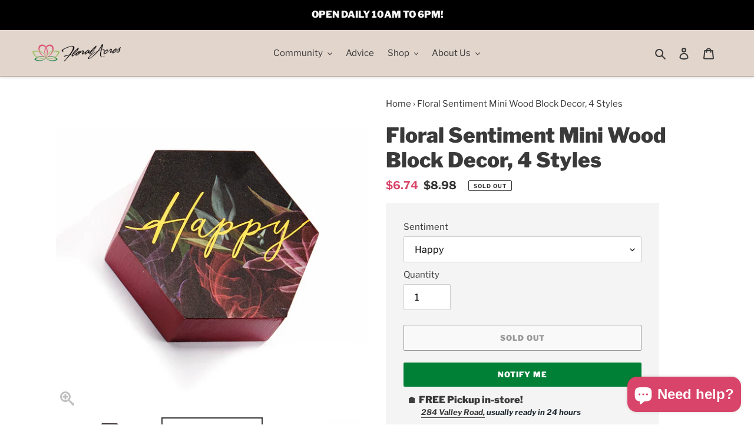

--- FILE ---
content_type: text/html; charset=utf-8
request_url: https://floralacres.ca/products/floral-sentiment-mini-wood-block-decor-4-styles-67417
body_size: 53497
content:
<!doctype html>
<html class="no-js" lang="en">
<head>
<!-- Stock Alerts is generated by Ordersify -->
<style type="text/css">.osf_sr_content{padding:5px 15px;border:1px solid;border-radius: 4px}</style><script type="text/javascript">
  window.ORDERSIFY_BIS = window.ORDERSIFY_BIS || {};
  window.ORDERSIFY_BIS.template = "product";
  window.ORDERSIFY_BIS.language = "en";
  window.ORDERSIFY_BIS.primary_language = "en";
  
  
  window.ORDERSIFY_BIS.product_collections = [];
  window.ORDERSIFY_BIS.variant_inventory = [];
  window.ORDERSIFY_BIS.collection_product_inventories = [];
  window.ORDERSIFY_BIS.collection_product_collections = [];
  
    window.ORDERSIFY_BIS.variant_inventory[43881545859312] = { inventory_management: "shopify", inventory_policy: "deny", inventory_quantity: 0};
  
    window.ORDERSIFY_BIS.variant_inventory[43881545892080] = { inventory_management: "shopify", inventory_policy: "deny", inventory_quantity: 0};
  
    window.ORDERSIFY_BIS.variant_inventory[43881545924848] = { inventory_management: "shopify", inventory_policy: "deny", inventory_quantity: 0};
  
    window.ORDERSIFY_BIS.variant_inventory[43881545957616] = { inventory_management: "shopify", inventory_policy: "deny", inventory_quantity: 0};
  
  window.ORDERSIFY_BIS.collection_products = null;
  
  
    window.ORDERSIFY_BIS.product_collections.push({id: "211590054056"});
  
    window.ORDERSIFY_BIS.product_collections.push({id: "238261829800"});
  
  window.ORDERSIFY_BIS.shop = "floral-acres-greenhouse-garden-centre.myshopify.com";
  window.ORDERSIFY_BIS.variant_inventory = [];
  
    window.ORDERSIFY_BIS.variant_inventory[43881545859312] = {inventory_management: "shopify",inventory_policy: "deny",inventory_quantity: 0};
  
    window.ORDERSIFY_BIS.variant_inventory[43881545892080] = {inventory_management: "shopify",inventory_policy: "deny",inventory_quantity: 0};
  
    window.ORDERSIFY_BIS.variant_inventory[43881545924848] = {inventory_management: "shopify",inventory_policy: "deny",inventory_quantity: 0};
  
    window.ORDERSIFY_BIS.variant_inventory[43881545957616] = {inventory_management: "shopify",inventory_policy: "deny",inventory_quantity: 0};
  
  
  window.ORDERSIFY_BIS.popupSetting = {"is_optin_enable":false,"is_preorder":false,"is_brand_mark":false,"font_family":"Merriweather","is_multiple_language":false,"font_size":14,"popup_border_radius":4,"popup_heading_color":"#212b36","popup_text_color":"#212b36","is_message_enable":false,"is_sms_enable":false,"is_accepts_marketing_enable":false,"field_border_radius":4,"popup_button_color":"#ffffff","popup_button_bg_color":"#d9456a","is_float_button":false,"is_inline_form":false,"inline_form_selector":null,"inline_form_position":null,"float_button_position":"right","float_button_top":15,"float_button_color":"#ffffff","float_button_bg_color":"#d9456a","is_inline_button":true,"inline_button_color":"#ffffff","inline_button_bg_color":"#212b36","is_push_notification_enable":false,"is_overlay_close":true,"ignore_collection_ids":"","ignore_product_tags":"","ignore_product_ids":"","is_auto_translation":false,"selector":"#bis-notify-me","selector_position":"right","is_ga":true,"is_fp":false,"is_fb_checkbox":false,"fb_page_id":null,"is_pushowl":false};
  window.ORDERSIFY_BIS.product = {"id":8229532565744,"title":"Floral Sentiment Mini Wood Block Decor, 4 Styles","handle":"floral-sentiment-mini-wood-block-decor-4-styles-67417","description":"\u003cp\u003eMiniature hexagonal desk blocks featuring vibrantly colorful floral print patterns accompanied by gold cursive typography. Available in 4 assorted sentiments.\u003c\/p\u003e\r\n\u003cp\u003eMDF, Paper.\u003c\/p\u003e\r\n\u003cp\u003e3¼in x 3½in x 1in\u003c\/p\u003e","published_at":"2023-05-30T22:27:33-06:00","created_at":"2023-03-02T12:00:37-06:00","vendor":"Giftcraft Ltd.","type":"","tags":["BOUTIQUE","HOME"],"price":674,"price_min":674,"price_max":674,"available":false,"price_varies":false,"compare_at_price":898,"compare_at_price_min":898,"compare_at_price_max":898,"compare_at_price_varies":false,"variants":[{"id":43881545859312,"title":"Happy","option1":"Happy","option2":null,"option3":null,"sku":"28349","requires_shipping":true,"taxable":true,"featured_image":{"id":39631511552240,"product_id":8229532565744,"position":2,"created_at":"2023-03-02T12:27:24-06:00","updated_at":"2023-03-10T11:48:14-06:00","alt":null,"width":1629,"height":1629,"src":"\/\/floralacres.ca\/cdn\/shop\/products\/28349-3.jpg?v=1678470494","variant_ids":[43881545859312]},"available":false,"name":"Floral Sentiment Mini Wood Block Decor, 4 Styles - Happy","public_title":"Happy","options":["Happy"],"price":674,"weight":86,"compare_at_price":898,"inventory_management":"shopify","barcode":"67419","featured_media":{"alt":null,"id":32234309648624,"position":2,"preview_image":{"aspect_ratio":1.0,"height":1629,"width":1629,"src":"\/\/floralacres.ca\/cdn\/shop\/products\/28349-3.jpg?v=1678470494"}},"requires_selling_plan":false,"selling_plan_allocations":[]},{"id":43881545892080,"title":"Hope","option1":"Hope","option2":null,"option3":null,"sku":"28349","requires_shipping":true,"taxable":true,"featured_image":{"id":39631511748848,"product_id":8229532565744,"position":3,"created_at":"2023-03-02T12:27:24-06:00","updated_at":"2023-03-10T11:48:14-06:00","alt":null,"width":1629,"height":1629,"src":"\/\/floralacres.ca\/cdn\/shop\/products\/28349-5.jpg?v=1678470494","variant_ids":[43881545892080]},"available":false,"name":"Floral Sentiment Mini Wood Block Decor, 4 Styles - Hope","public_title":"Hope","options":["Hope"],"price":674,"weight":86,"compare_at_price":898,"inventory_management":"shopify","barcode":"67418","featured_media":{"alt":null,"id":32234309583088,"position":3,"preview_image":{"aspect_ratio":1.0,"height":1629,"width":1629,"src":"\/\/floralacres.ca\/cdn\/shop\/products\/28349-5.jpg?v=1678470494"}},"requires_selling_plan":false,"selling_plan_allocations":[]},{"id":43881545924848,"title":"Joy","option1":"Joy","option2":null,"option3":null,"sku":"28349","requires_shipping":true,"taxable":true,"featured_image":{"id":39631511617776,"product_id":8229532565744,"position":4,"created_at":"2023-03-02T12:27:24-06:00","updated_at":"2023-03-10T11:48:14-06:00","alt":null,"width":1629,"height":1629,"src":"\/\/floralacres.ca\/cdn\/shop\/products\/28349-4.jpg?v=1678470494","variant_ids":[43881545924848]},"available":false,"name":"Floral Sentiment Mini Wood Block Decor, 4 Styles - Joy","public_title":"Joy","options":["Joy"],"price":674,"weight":86,"compare_at_price":898,"inventory_management":"shopify","barcode":"67420","featured_media":{"alt":null,"id":32234309615856,"position":4,"preview_image":{"aspect_ratio":1.0,"height":1629,"width":1629,"src":"\/\/floralacres.ca\/cdn\/shop\/products\/28349-4.jpg?v=1678470494"}},"requires_selling_plan":false,"selling_plan_allocations":[]},{"id":43881545957616,"title":"Love","option1":"Love","option2":null,"option3":null,"sku":"28349","requires_shipping":true,"taxable":true,"featured_image":{"id":39631511585008,"product_id":8229532565744,"position":5,"created_at":"2023-03-02T12:27:24-06:00","updated_at":"2023-03-10T11:48:14-06:00","alt":null,"width":1629,"height":1629,"src":"\/\/floralacres.ca\/cdn\/shop\/products\/28349-6.jpg?v=1678470494","variant_ids":[43881545957616]},"available":false,"name":"Floral Sentiment Mini Wood Block Decor, 4 Styles - Love","public_title":"Love","options":["Love"],"price":674,"weight":86,"compare_at_price":898,"inventory_management":"shopify","barcode":"67421","featured_media":{"alt":null,"id":32234309550320,"position":5,"preview_image":{"aspect_ratio":1.0,"height":1629,"width":1629,"src":"\/\/floralacres.ca\/cdn\/shop\/products\/28349-6.jpg?v=1678470494"}},"requires_selling_plan":false,"selling_plan_allocations":[]}],"images":["\/\/floralacres.ca\/cdn\/shop\/products\/28349-2edited.jpg?v=1678470494","\/\/floralacres.ca\/cdn\/shop\/products\/28349-3.jpg?v=1678470494","\/\/floralacres.ca\/cdn\/shop\/products\/28349-5.jpg?v=1678470494","\/\/floralacres.ca\/cdn\/shop\/products\/28349-4.jpg?v=1678470494","\/\/floralacres.ca\/cdn\/shop\/products\/28349-6.jpg?v=1678470494","\/\/floralacres.ca\/cdn\/shop\/products\/28349-1.jpg?v=1678470494"],"featured_image":"\/\/floralacres.ca\/cdn\/shop\/products\/28349-2edited.jpg?v=1678470494","options":["Sentiment"],"media":[{"alt":null,"id":32277198799088,"position":1,"preview_image":{"aspect_ratio":1.0,"height":3258,"width":3259,"src":"\/\/floralacres.ca\/cdn\/shop\/products\/28349-2edited.jpg?v=1678470494"},"aspect_ratio":1.0,"height":3258,"media_type":"image","src":"\/\/floralacres.ca\/cdn\/shop\/products\/28349-2edited.jpg?v=1678470494","width":3259},{"alt":null,"id":32234309648624,"position":2,"preview_image":{"aspect_ratio":1.0,"height":1629,"width":1629,"src":"\/\/floralacres.ca\/cdn\/shop\/products\/28349-3.jpg?v=1678470494"},"aspect_ratio":1.0,"height":1629,"media_type":"image","src":"\/\/floralacres.ca\/cdn\/shop\/products\/28349-3.jpg?v=1678470494","width":1629},{"alt":null,"id":32234309583088,"position":3,"preview_image":{"aspect_ratio":1.0,"height":1629,"width":1629,"src":"\/\/floralacres.ca\/cdn\/shop\/products\/28349-5.jpg?v=1678470494"},"aspect_ratio":1.0,"height":1629,"media_type":"image","src":"\/\/floralacres.ca\/cdn\/shop\/products\/28349-5.jpg?v=1678470494","width":1629},{"alt":null,"id":32234309615856,"position":4,"preview_image":{"aspect_ratio":1.0,"height":1629,"width":1629,"src":"\/\/floralacres.ca\/cdn\/shop\/products\/28349-4.jpg?v=1678470494"},"aspect_ratio":1.0,"height":1629,"media_type":"image","src":"\/\/floralacres.ca\/cdn\/shop\/products\/28349-4.jpg?v=1678470494","width":1629},{"alt":null,"id":32234309550320,"position":5,"preview_image":{"aspect_ratio":1.0,"height":1629,"width":1629,"src":"\/\/floralacres.ca\/cdn\/shop\/products\/28349-6.jpg?v=1678470494"},"aspect_ratio":1.0,"height":1629,"media_type":"image","src":"\/\/floralacres.ca\/cdn\/shop\/products\/28349-6.jpg?v=1678470494","width":1629},{"alt":null,"id":32234309714160,"position":6,"preview_image":{"aspect_ratio":0.833,"height":3404,"width":2836,"src":"\/\/floralacres.ca\/cdn\/shop\/products\/28349-1.jpg?v=1678470494"},"aspect_ratio":0.833,"height":3404,"media_type":"image","src":"\/\/floralacres.ca\/cdn\/shop\/products\/28349-1.jpg?v=1678470494","width":2836}],"requires_selling_plan":false,"selling_plan_groups":[],"content":"\u003cp\u003eMiniature hexagonal desk blocks featuring vibrantly colorful floral print patterns accompanied by gold cursive typography. Available in 4 assorted sentiments.\u003c\/p\u003e\r\n\u003cp\u003eMDF, Paper.\u003c\/p\u003e\r\n\u003cp\u003e3¼in x 3½in x 1in\u003c\/p\u003e"};
  window.ORDERSIFY_BIS.currentVariant = {"id":43881545859312,"title":"Happy","option1":"Happy","option2":null,"option3":null,"sku":"28349","requires_shipping":true,"taxable":true,"featured_image":{"id":39631511552240,"product_id":8229532565744,"position":2,"created_at":"2023-03-02T12:27:24-06:00","updated_at":"2023-03-10T11:48:14-06:00","alt":null,"width":1629,"height":1629,"src":"\/\/floralacres.ca\/cdn\/shop\/products\/28349-3.jpg?v=1678470494","variant_ids":[43881545859312]},"available":false,"name":"Floral Sentiment Mini Wood Block Decor, 4 Styles - Happy","public_title":"Happy","options":["Happy"],"price":674,"weight":86,"compare_at_price":898,"inventory_management":"shopify","barcode":"67419","featured_media":{"alt":null,"id":32234309648624,"position":2,"preview_image":{"aspect_ratio":1.0,"height":1629,"width":1629,"src":"\/\/floralacres.ca\/cdn\/shop\/products\/28349-3.jpg?v=1678470494"}},"requires_selling_plan":false,"selling_plan_allocations":[]};
  window.ORDERSIFY_BIS.stockRemainingSetting = {"status":false,"selector":"#osf_stock_remaining","selector_position":"inside","font_family":"Lato","font_size":12,"content":"This item has extremely low stock and may not be available for fulfilment.","display_quantity":2,"is_multiple_language":false,"ignore_collection_ids":"","ignore_product_tags":"","ignore_product_ids":""};
  
    window.ORDERSIFY_BIS.translations = {"en":{"inline_button_text":"Notify me","float_button_text":"Notify when available","popup_heading":"Notify me when available","popup_description":"We will send you a notification as soon as this product is available again.","popup_button_text":"Notify me","popup_note":"We respect your privacy and don't share your email with anybody.","field_email_placeholder":"username@example.com","field_phone_placeholder":"eg. (201) 555-5555","field_message_placeholder":"Tell something about your requirements to shop","success_text":"Got it! We will let you know when this is back in stock!","required_email":"Your email is required","invalid_email":"Your email is invalid","invalid_message":"Your message must be less then 255 characters","push_notification_message":"Receive via web notification","low_stock_content":"This item has extremely low stock and may not be available for fulfilment.","optin_message":null,"please_agree":null,"pre_order_button_content":"","pre_order_preparation_banner":"","coming_soon_button_content":"","pre_order_delivery_banner":"","coming_soon_message":"","pre_order_limit_purchases":"","mixed_cart_content":"","badge_low_stock_content":"","badge_out_of_stock_content":"","badge_pre_order_content":"","badge_coming_soon_content":""}};
  
  window.ORDERSIFY_BIS.poSettings = null;
  window.ORDERSIFY_BIS.badgeSettings = null;
  window.ORDERSIFY_BIS.poCampaigns = [];
</script>

<!-- End of Stock Alerts is generated by Ordersify -->
<!-- Added by AVADA SEO Suite -->









<meta name="twitter:image" content="http://floralacres.ca/cdn/shop/products/28349-2edited.jpg?v=1678470494">
    
<script>window.FPConfig = {};window.FPConfig.ignoreKeywords=["/cart","/checkout","/login","/cart","/account"]</script>



<!-- Added by AVADA SEO Suite: Product Structured Data -->
<script type="application/ld+json">{
"@context": "https://schema.org/",
"@type": "Product",
"@id": "https:\/\/floralacres.ca\/products\/floral-sentiment-mini-wood-block-decor-4-styles-67417#product",
"name": "Floral Sentiment Mini Wood Block Decor, 4 Styles",
"description": "Miniature hexagonal desk blocks featuring vibrantly colorful floral print patterns accompanied by gold cursive typography. Available in 4 assorted sentiments.MDF, Paper.3¼in x 3½in x 1in",
"brand": {
  "@type": "Brand",
  "name": "Giftcraft Ltd."
},
"offers": {
  "@type": "Offer",
  "price": "6.74",
  "priceCurrency": "CAD",
  "itemCondition": "https://schema.org/NewCondition",
  "availability": "https://schema.org/OutOfStock",
  "url": "https://floralacres.ca/products/floral-sentiment-mini-wood-block-decor-4-styles-67417",
  "shippingDetails": {
    "@type": "OfferShippingDetails",
    "shippingRate": {
      "@type": "MonetaryAmount",
      "value": "0",
      "currency": "CAD"
    },
    "shippingDestination": {
      "@type": "DefinedRegion",
      "addressCountry": "CA",
      "addressRegion": "SK",
      "addressLocality": "Saskatoon"
    },
    "deliveryTime": {
      "@type": "ShippingDeliveryTime",
      "handlingTime": {
        "@type": "QuantitativeValue",
        "minValue": 0,
        "maxValue": 1,
        "unitCode": "DAY"
      },
      "transitTime": {
        "@type": "QuantitativeValue",
        "minValue": 0,
        "maxValue": 1,
        "unitCode": "DAY"
      }
    }
  },
  "hasMerchantReturnPolicy": {"@type": "MerchantReturnPolicy",
    "returnPolicyCategory": "https://schema.org/MerchantReturnNotPermitted",
    "applicableCountry": "CA",
    "name": "Final sale. No returns."}
},
"image": [
  "https://floralacres.ca/cdn/shop/products/28349-2edited.jpg?v=1678470494",
  "https://floralacres.ca/cdn/shop/products/28349-3.jpg?v=1678470494",
  "https://floralacres.ca/cdn/shop/products/28349-5.jpg?v=1678470494",
  "https://floralacres.ca/cdn/shop/products/28349-4.jpg?v=1678470494",
  "https://floralacres.ca/cdn/shop/products/28349-6.jpg?v=1678470494",
  "https://floralacres.ca/cdn/shop/products/28349-1.jpg?v=1678470494"
],
"releaseDate": "2023-05-30 22:27:33 -0600",
"sku": "28349",
"mpn": "67419"}</script>
<!-- /Added by AVADA SEO Suite --><!-- Added by AVADA SEO Suite: Breadcrumb Structured Data  -->
<script type="application/ld+json">{
  "@context": "https://schema.org",
  "@type": "BreadcrumbList",
  "itemListElement": [{
    "@type": "ListItem",
    "position": 1,
    "name": "Home",
    "item": "https://floralacres.ca"
  }, {
    "@type": "ListItem",
    "position": 2,
    "name": "Floral Sentiment Mini Wood Block Decor, 4 Styles",
    "item": "https://floralacres.ca/products/floral-sentiment-mini-wood-block-decor-4-styles-67417"
  }]
}
</script>
<!-- Added by AVADA SEO Suite -->


<!-- /Added by AVADA SEO Suite -->

  <meta name="google-site-verification" content="td-S31SnTYL_sTg5-wY_FXFAdKoAOPcVHl0_HohIKLM" />

  <meta charset="utf-8">
  <meta http-equiv="X-UA-Compatible" content="IE=edge,chrome=1">
  <meta name="viewport" content="width=device-width,initial-scale=1">
  <meta name="theme-color" content="#3a3a3a"><link rel="canonical" href="https://floralacres.ca/products/floral-sentiment-mini-wood-block-decor-4-styles-67417">
<link rel="shortcut icon" href="//floralacres.ca/cdn/shop/files/2019-logo-lotus_32x32.png?v=1613547050" type="image/png">
    <link rel="apple-touch-icon" href="//floralacres.ca/cdn/shop/files/2019-logo-lotus.png?v=1613547050">
    <link rel="apple-touch-icon" href="//floralacres.ca/cdn/shop/files/2019-logo-lotus_57x57.png?v=1613547050">
    <link rel="apple-touch-icon" href="//floralacres.ca/cdn/shop/files/2019-logo-lotus_72x72.png?v=1613547050">
    <link rel="apple-touch-icon" href="//floralacres.ca/cdn/shop/files/2019-logo-lotus_76x76.png?v=1613547050">
    <link rel="apple-touch-icon" href="//floralacres.ca/cdn/shop/files/2019-logo-lotus_114x114.png?v=1613547050">
    <link rel="apple-touch-icon" href="//floralacres.ca/cdn/shop/files/2019-logo-lotus_120x120.png?v=1613547050">
    <link rel="apple-touch-icon" href="//floralacres.ca/cdn/shop/files/2019-logo-lotus_144x144.png?v=1613547050">
    <link rel="apple-touch-icon" href="//floralacres.ca/cdn/shop/files/2019-logo-lotus_152x152.png?v=1613547050">
    <link rel="apple-touch-icon" href="//floralacres.ca/cdn/shop/files/2019-logo-lotus_180x180.png?v=1613547050"><title>Floral Sentiment Mini Wood Block Decor, 4 Styles
&ndash; Floral Acres Greenhouse &amp; Garden Centre</title><meta name="description" content="Miniature hexagonal desk blocks featuring vibrantly colorful floral print patterns accompanied by gold cursive typography. Available in 4 assorted sentiments. MDF, Paper. 3¼in x 3½in x 1in"><!-- Facebook Comments App-->
<meta property="fb:app_id" content="345521866047659" />
<!-- Facebook Comments App-->
<!-- /snippets/social-meta-tags.liquid -->




<meta property="og:site_name" content="Floral Acres Greenhouse &amp; Garden Centre">
<meta property="og:url" content="https://floralacres.ca/products/floral-sentiment-mini-wood-block-decor-4-styles-67417">
<meta property="og:title" content="Floral Sentiment Mini Wood Block Decor, 4 Styles">
<meta property="og:type" content="product">
<meta property="og:description" content="Miniature hexagonal desk blocks featuring vibrantly colorful floral print patterns accompanied by gold cursive typography. Available in 4 assorted sentiments. MDF, Paper. 3¼in x 3½in x 1in">

  <meta property="og:price:amount" content="6.74">
  <meta property="og:price:currency" content="CAD">

<meta property="og:image" content="http://floralacres.ca/cdn/shop/products/28349-2edited_1200x1200.jpg?v=1678470494"><meta property="og:image" content="http://floralacres.ca/cdn/shop/products/28349-3_1200x1200.jpg?v=1678470494"><meta property="og:image" content="http://floralacres.ca/cdn/shop/products/28349-5_1200x1200.jpg?v=1678470494">
<meta property="og:image:secure_url" content="https://floralacres.ca/cdn/shop/products/28349-2edited_1200x1200.jpg?v=1678470494"><meta property="og:image:secure_url" content="https://floralacres.ca/cdn/shop/products/28349-3_1200x1200.jpg?v=1678470494"><meta property="og:image:secure_url" content="https://floralacres.ca/cdn/shop/products/28349-5_1200x1200.jpg?v=1678470494">


  <meta name="twitter:site" content="@infofloral">

<meta name="twitter:card" content="summary_large_image">
<meta name="twitter:title" content="Floral Sentiment Mini Wood Block Decor, 4 Styles">
<meta name="twitter:description" content="Miniature hexagonal desk blocks featuring vibrantly colorful floral print patterns accompanied by gold cursive typography. Available in 4 assorted sentiments. MDF, Paper. 3¼in x 3½in x 1in">

<script type="application/ld+json">
  {
    "@context": "http://schema.org",
    "@type": "Organization",
    "name": "Floral Acres Greenhouse \u0026amp; Garden Centre",
    
    
      
      "logo": "https:\/\/floralacres.ca\/cdn\/shop\/files\/2019-logo-lotus_400x.png?v=1613547050",
    
    
    
    "description": "We are Saskatchewan's largest Growing Greenhouse \u0026 Garden Centre with over 80 years of experience in Annuals, Perennials, Herbs, Vegetables, Trees and Shrubs, Tropical \/ House Plants, Garden Supplies, Patio Furniture, Landscaping Supplies, and more! Located on beautiful Valley Road in Saskatoon. Now open year-round!",
    
    
    "telephone": "3063827352",
    
    "hasMerchantReturnPolicy": {
      "@type": "MerchantReturnPolicy",
      "returnPolicyCategory": "https://schema.org/MerchantReturnFiniteReturnWindow",
      "merchantReturnDays": 14,
      "returnPolicyCountry": "CA",
      "applicableCountry": "CA",
      "returnFees": "https://schema.org/FreeReturn",
      "returnMethod": "https://schema.org/ReturnInStore",
      "name": "In-store returns within 14 days"
    },
    "makesOffer": {
      "@type": "Offer",
      "availability": "https://schema.org/InStock",
      "priceCurrency": "CAD",
      "shippingDetails": [
        {
          "@type": "OfferShippingDetails",
          "shippingRate": {
            "@type": "MonetaryAmount",
            "value": "0",
            "currency": "CAD"
          },
          "shippingDestination": {
            "@type": "DefinedRegion",
            "addressCountry": "CA",
            "addressRegion": "SK",
            "addressLocality": "Saskatoon"
          },
          "deliveryTime": {
            "@type": "ShippingDeliveryTime",
            "handlingTime": {
              "@type": "QuantitativeValue",
              "minValue": 0,
              "maxValue": 0,
              "unitCode": "DAY"
            },
            "transitTime": {
              "@type": "QuantitativeValue",
              "minValue": 0,
              "maxValue": 1,
              "unitCode": "DAY"
            }
          },
          "shippingLabel": "Local delivery"
        }
      ]
    },
    "sameAs": [
      
      "https:\/\/twitter.com\/infofloral"
      , "https:\/\/facebook.com\/floralacresgreenhouse"
      
      , "https:\/\/instagram.com\/floralacresgreenhouse"
      
      , "https:\/\/www.snapchat.com\/add\/floralacres"
      , "https:\/\/www.youtube.com\/channel\/UCS_jv-GnJHbPSKYe3UPMoug"
      
    ],
    "url": "https:\/\/floralacres.ca"
  }
  </script>
    
    
    
    
    
      
    
      
    
    <script type="application/ld+json">
    {
    "@context": "https://schema.org/",
    "@type": "Product",
    "@id": "https:\/\/floralacres.ca\/products\/floral-sentiment-mini-wood-block-decor-4-styles-67417#product",
    "name": "Floral Sentiment Mini Wood Block Decor, 4 Styles",
    "description": "Miniature hexagonal desk blocks featuring vibrantly colorful floral print patterns accompanied by gold cursive typography. Available in 4 assorted sentiments.MDF, Paper.3¼in x 3½in x 1in",
    "offers": {
      "@type": "Offer",
      "price": "6.74",
      "priceCurrency": "CAD",
      "itemCondition": "https://schema.org/NewCondition",
      "availability": "https://schema.org/OutOfStock",
      "url": "https://floralacres.ca/products/floral-sentiment-mini-wood-block-decor-4-styles-67417",
      "shippingDetails": [
        {
          "@type": "OfferShippingDetails",
          "shippingRate": {
            "@type": "MonetaryAmount",
            "value": "0",
            "currency": "CAD"
          },
          "shippingDestination": {
            "@type": "DefinedRegion",
            "addressCountry": "CA",
            "addressRegion": "SK",
            "addressLocality": "Saskatoon"
          },
          "deliveryTime": {
            "@type": "ShippingDeliveryTime",
            "handlingTime": {
              "@type": "QuantitativeValue",
              "minValue": 0,
              "maxValue": 0,
              "unitCode": "DAY"
            },
            "transitTime": {
              "@type": "QuantitativeValue",
              "minValue": 0,
              "maxValue": 1,
              "unitCode": "DAY"
            }
          },
          "shippingLabel": "Local delivery"
        }
      ],
      "hasMerchantReturnPolicy": {"@type": "MerchantReturnPolicy",
        "returnPolicyCategory": "https://schema.org/MerchantReturnNotPermitted",
        "applicableCountry": "CA",
        "name": "Final sale. No returns."}
    },
    "image": [
      "https://floralacres.ca/cdn/shop/products/28349-2edited.jpg?v=1678470494",
      "https://floralacres.ca/cdn/shop/products/28349-3.jpg?v=1678470494",
      "https://floralacres.ca/cdn/shop/products/28349-5.jpg?v=1678470494",
      "https://floralacres.ca/cdn/shop/products/28349-4.jpg?v=1678470494",
      "https://floralacres.ca/cdn/shop/products/28349-6.jpg?v=1678470494",
      "https://floralacres.ca/cdn/shop/products/28349-1.jpg?v=1678470494"
    ],
    "releaseDate": "2023-05-30 22:27:33 -0600",
    "sku": "28349",
    "mpn": "67419"}
    </script>

  <link href="//floralacres.ca/cdn/shop/t/49/assets/theme.scss.css?v=153462201599153334731766864829" rel="stylesheet" type="text/css" media="all" />
  <link href="//floralacres.ca/cdn/shop/t/49/assets/theme.floral.css?v=16196618130234558551769199627" rel="stylesheet" type="text/css" media="all" />
  <link href="//floralacres.ca/cdn/shop/t/49/assets/paymentfont.min.css?v=11086300815189435081766864268" rel="stylesheet" type="text/css" media="all" />
  <link rel="stylesheet" href="https://cdn.jsdelivr.net/npm/@fancyapps/ui@4.0/dist/fancybox.css" />

  <script>
    var theme = {
      breakpoints: {
        medium: 750,
        large: 990,
        widescreen: 1400
      },
      strings: {
        addToCart: "Add to cart",
        soldOut: "Sold out",
        unavailable: "Unavailable",
        regularPrice: "Regular price",
        salePrice: "Sale price",
        sale: "Sale",
        fromLowestPrice: "from [price]",
        vendor: "Vendor",
        showMore: "Show More",
        showLess: "Show Less",
        searchFor: "Search for",
        addressError: "Error looking up that address",
        addressNoResults: "No results for that address",
        addressQueryLimit: "You have exceeded the Google API usage limit. Consider upgrading to a \u003ca href=\"https:\/\/developers.google.com\/maps\/premium\/usage-limits\"\u003ePremium Plan\u003c\/a\u003e.",
        authError: "There was a problem authenticating your Google Maps account.",
        newWindow: "Opens in a new window.",
        external: "Opens external website.",
        newWindowExternal: "Opens external website in a new window.",
        removeLabel: "Remove [product]",
        update: "Update",
        quantity: "Quantity",
        discountedTotal: "Discounted total",
        regularTotal: "Regular total",
        priceColumn: "See Price column for discount details.",
        quantityMinimumMessage: "Quantity must be 1 or more",
        cartError: "There was an error while updating your cart. Please try again.",
        removedItemMessage: "Removed \u003cspan class=\"cart__removed-product-details\"\u003e([quantity]) [link]\u003c\/span\u003e from your cart.",
        unitPrice: "Unit price",
        unitPriceSeparator: "per",
        oneCartCount: "1 item",
        otherCartCount: "[count] items",
        quantityLabel: "Quantity: [count]",
        products: "Products",
        loading: "Loading",
        number_of_results: "[result_number] of [results_count]",
        number_of_results_found: "[results_count] results found",
        one_result_found: "1 result found"
      },
      moneyFormat: "${{amount}}",
      moneyFormatWithCurrency: "${{amount}} CAD",
      settings: {
        predictiveSearchEnabled: true,
        predictiveSearchShowPrice: false,
        predictiveSearchShowVendor: false
      }
    }

    document.documentElement.className = document.documentElement.className.replace('no-js', 'js');
  </script><script src="//floralacres.ca/cdn/shop/t/49/assets/lazysizes.js?v=94224023136283657951766864268" async="async"></script>
  <script src="//floralacres.ca/cdn/shop/t/49/assets/vendor.js?v=85833464202832145531766864268" defer="defer"></script>
  <script src="//floralacres.ca/cdn/shop/t/49/assets/theme.js?v=146652340513799396521766864268" defer="defer"></script>
  <script src="//floralacres.ca/cdn/shop/t/49/assets/theme.floral.js?v=20054037335129147901766864268" defer="defer"></script>
  <script src="//floralacres.ca/cdn/shop/t/49/assets/generateTile.js?v=10537010848614459441766864268" defer="defer"></script>
  
  <!-- "snippets/buddha-megamenu.liquid" was not rendered, the associated app was uninstalled -->
  <script>window.performance && window.performance.mark && window.performance.mark('shopify.content_for_header.start');</script><meta name="google-site-verification" content="td-S31SnTYL_sTg5-wY_FXFAdKoAOPcVHl0_HohIKLM">
<meta id="shopify-digital-wallet" name="shopify-digital-wallet" content="/42136174760/digital_wallets/dialog">
<link rel="alternate" type="application/json+oembed" href="https://floralacres.ca/products/floral-sentiment-mini-wood-block-decor-4-styles-67417.oembed">
<script async="async" src="/checkouts/internal/preloads.js?locale=en-CA"></script>
<script id="shopify-features" type="application/json">{"accessToken":"64c969be2648a9e15b57c3f2ad79106e","betas":["rich-media-storefront-analytics"],"domain":"floralacres.ca","predictiveSearch":true,"shopId":42136174760,"locale":"en"}</script>
<script>var Shopify = Shopify || {};
Shopify.shop = "floral-acres-greenhouse-garden-centre.myshopify.com";
Shopify.locale = "en";
Shopify.currency = {"active":"CAD","rate":"1.0"};
Shopify.country = "CA";
Shopify.theme = {"name":"New Year 2026","id":158940397808,"schema_name":"Debut","schema_version":"16.7.1","theme_store_id":796,"role":"main"};
Shopify.theme.handle = "null";
Shopify.theme.style = {"id":null,"handle":null};
Shopify.cdnHost = "floralacres.ca/cdn";
Shopify.routes = Shopify.routes || {};
Shopify.routes.root = "/";</script>
<script type="module">!function(o){(o.Shopify=o.Shopify||{}).modules=!0}(window);</script>
<script>!function(o){function n(){var o=[];function n(){o.push(Array.prototype.slice.apply(arguments))}return n.q=o,n}var t=o.Shopify=o.Shopify||{};t.loadFeatures=n(),t.autoloadFeatures=n()}(window);</script>
<script id="shop-js-analytics" type="application/json">{"pageType":"product"}</script>
<script defer="defer" async type="module" src="//floralacres.ca/cdn/shopifycloud/shop-js/modules/v2/client.init-shop-cart-sync_BN7fPSNr.en.esm.js"></script>
<script defer="defer" async type="module" src="//floralacres.ca/cdn/shopifycloud/shop-js/modules/v2/chunk.common_Cbph3Kss.esm.js"></script>
<script defer="defer" async type="module" src="//floralacres.ca/cdn/shopifycloud/shop-js/modules/v2/chunk.modal_DKumMAJ1.esm.js"></script>
<script type="module">
  await import("//floralacres.ca/cdn/shopifycloud/shop-js/modules/v2/client.init-shop-cart-sync_BN7fPSNr.en.esm.js");
await import("//floralacres.ca/cdn/shopifycloud/shop-js/modules/v2/chunk.common_Cbph3Kss.esm.js");
await import("//floralacres.ca/cdn/shopifycloud/shop-js/modules/v2/chunk.modal_DKumMAJ1.esm.js");

  window.Shopify.SignInWithShop?.initShopCartSync?.({"fedCMEnabled":true,"windoidEnabled":true});

</script>
<script>(function() {
  var isLoaded = false;
  function asyncLoad() {
    if (isLoaded) return;
    isLoaded = true;
    var urls = ["https:\/\/chimpstatic.com\/mcjs-connected\/js\/users\/8cdb7111f42ba2c0f763917c9\/f47434c15ed99c6290e5632f2.js?shop=floral-acres-greenhouse-garden-centre.myshopify.com","https:\/\/tabs.stationmade.com\/registered-scripts\/tabs-by-station.js?shop=floral-acres-greenhouse-garden-centre.myshopify.com","https:\/\/cdn1.avada.io\/flying-pages\/module.js?shop=floral-acres-greenhouse-garden-centre.myshopify.com","https:\/\/seo.apps.avada.io\/avada-seo-installed.js?shop=floral-acres-greenhouse-garden-centre.myshopify.com","https:\/\/cdn.ordersify.com\/sdk\/v2\/ordersify-shopify.min.js?shop=floral-acres-greenhouse-garden-centre.myshopify.com","https:\/\/sales-pop.carecart.io\/lib\/salesnotifier.js?shop=floral-acres-greenhouse-garden-centre.myshopify.com"];
    for (var i = 0; i < urls.length; i++) {
      var s = document.createElement('script');
      s.type = 'text/javascript';
      s.async = true;
      s.src = urls[i];
      var x = document.getElementsByTagName('script')[0];
      x.parentNode.insertBefore(s, x);
    }
  };
  if(window.attachEvent) {
    window.attachEvent('onload', asyncLoad);
  } else {
    window.addEventListener('load', asyncLoad, false);
  }
})();</script>
<script id="__st">var __st={"a":42136174760,"offset":-21600,"reqid":"2b6a1e18-ff45-49a7-bfa7-1dfb5c022090-1769920847","pageurl":"floralacres.ca\/products\/floral-sentiment-mini-wood-block-decor-4-styles-67417","u":"a3d1f43812c5","p":"product","rtyp":"product","rid":8229532565744};</script>
<script>window.ShopifyPaypalV4VisibilityTracking = true;</script>
<script id="captcha-bootstrap">!function(){'use strict';const t='contact',e='account',n='new_comment',o=[[t,t],['blogs',n],['comments',n],[t,'customer']],c=[[e,'customer_login'],[e,'guest_login'],[e,'recover_customer_password'],[e,'create_customer']],r=t=>t.map((([t,e])=>`form[action*='/${t}']:not([data-nocaptcha='true']) input[name='form_type'][value='${e}']`)).join(','),a=t=>()=>t?[...document.querySelectorAll(t)].map((t=>t.form)):[];function s(){const t=[...o],e=r(t);return a(e)}const i='password',u='form_key',d=['recaptcha-v3-token','g-recaptcha-response','h-captcha-response',i],f=()=>{try{return window.sessionStorage}catch{return}},m='__shopify_v',_=t=>t.elements[u];function p(t,e,n=!1){try{const o=window.sessionStorage,c=JSON.parse(o.getItem(e)),{data:r}=function(t){const{data:e,action:n}=t;return t[m]||n?{data:e,action:n}:{data:t,action:n}}(c);for(const[e,n]of Object.entries(r))t.elements[e]&&(t.elements[e].value=n);n&&o.removeItem(e)}catch(o){console.error('form repopulation failed',{error:o})}}const l='form_type',E='cptcha';function T(t){t.dataset[E]=!0}const w=window,h=w.document,L='Shopify',v='ce_forms',y='captcha';let A=!1;((t,e)=>{const n=(g='f06e6c50-85a8-45c8-87d0-21a2b65856fe',I='https://cdn.shopify.com/shopifycloud/storefront-forms-hcaptcha/ce_storefront_forms_captcha_hcaptcha.v1.5.2.iife.js',D={infoText:'Protected by hCaptcha',privacyText:'Privacy',termsText:'Terms'},(t,e,n)=>{const o=w[L][v],c=o.bindForm;if(c)return c(t,g,e,D).then(n);var r;o.q.push([[t,g,e,D],n]),r=I,A||(h.body.append(Object.assign(h.createElement('script'),{id:'captcha-provider',async:!0,src:r})),A=!0)});var g,I,D;w[L]=w[L]||{},w[L][v]=w[L][v]||{},w[L][v].q=[],w[L][y]=w[L][y]||{},w[L][y].protect=function(t,e){n(t,void 0,e),T(t)},Object.freeze(w[L][y]),function(t,e,n,w,h,L){const[v,y,A,g]=function(t,e,n){const i=e?o:[],u=t?c:[],d=[...i,...u],f=r(d),m=r(i),_=r(d.filter((([t,e])=>n.includes(e))));return[a(f),a(m),a(_),s()]}(w,h,L),I=t=>{const e=t.target;return e instanceof HTMLFormElement?e:e&&e.form},D=t=>v().includes(t);t.addEventListener('submit',(t=>{const e=I(t);if(!e)return;const n=D(e)&&!e.dataset.hcaptchaBound&&!e.dataset.recaptchaBound,o=_(e),c=g().includes(e)&&(!o||!o.value);(n||c)&&t.preventDefault(),c&&!n&&(function(t){try{if(!f())return;!function(t){const e=f();if(!e)return;const n=_(t);if(!n)return;const o=n.value;o&&e.removeItem(o)}(t);const e=Array.from(Array(32),(()=>Math.random().toString(36)[2])).join('');!function(t,e){_(t)||t.append(Object.assign(document.createElement('input'),{type:'hidden',name:u})),t.elements[u].value=e}(t,e),function(t,e){const n=f();if(!n)return;const o=[...t.querySelectorAll(`input[type='${i}']`)].map((({name:t})=>t)),c=[...d,...o],r={};for(const[a,s]of new FormData(t).entries())c.includes(a)||(r[a]=s);n.setItem(e,JSON.stringify({[m]:1,action:t.action,data:r}))}(t,e)}catch(e){console.error('failed to persist form',e)}}(e),e.submit())}));const S=(t,e)=>{t&&!t.dataset[E]&&(n(t,e.some((e=>e===t))),T(t))};for(const o of['focusin','change'])t.addEventListener(o,(t=>{const e=I(t);D(e)&&S(e,y())}));const B=e.get('form_key'),M=e.get(l),P=B&&M;t.addEventListener('DOMContentLoaded',(()=>{const t=y();if(P)for(const e of t)e.elements[l].value===M&&p(e,B);[...new Set([...A(),...v().filter((t=>'true'===t.dataset.shopifyCaptcha))])].forEach((e=>S(e,t)))}))}(h,new URLSearchParams(w.location.search),n,t,e,['guest_login'])})(!0,!0)}();</script>
<script integrity="sha256-4kQ18oKyAcykRKYeNunJcIwy7WH5gtpwJnB7kiuLZ1E=" data-source-attribution="shopify.loadfeatures" defer="defer" src="//floralacres.ca/cdn/shopifycloud/storefront/assets/storefront/load_feature-a0a9edcb.js" crossorigin="anonymous"></script>
<script data-source-attribution="shopify.dynamic_checkout.dynamic.init">var Shopify=Shopify||{};Shopify.PaymentButton=Shopify.PaymentButton||{isStorefrontPortableWallets:!0,init:function(){window.Shopify.PaymentButton.init=function(){};var t=document.createElement("script");t.src="https://floralacres.ca/cdn/shopifycloud/portable-wallets/latest/portable-wallets.en.js",t.type="module",document.head.appendChild(t)}};
</script>
<script data-source-attribution="shopify.dynamic_checkout.buyer_consent">
  function portableWalletsHideBuyerConsent(e){var t=document.getElementById("shopify-buyer-consent"),n=document.getElementById("shopify-subscription-policy-button");t&&n&&(t.classList.add("hidden"),t.setAttribute("aria-hidden","true"),n.removeEventListener("click",e))}function portableWalletsShowBuyerConsent(e){var t=document.getElementById("shopify-buyer-consent"),n=document.getElementById("shopify-subscription-policy-button");t&&n&&(t.classList.remove("hidden"),t.removeAttribute("aria-hidden"),n.addEventListener("click",e))}window.Shopify?.PaymentButton&&(window.Shopify.PaymentButton.hideBuyerConsent=portableWalletsHideBuyerConsent,window.Shopify.PaymentButton.showBuyerConsent=portableWalletsShowBuyerConsent);
</script>
<script>
  function portableWalletsCleanup(e){e&&e.src&&console.error("Failed to load portable wallets script "+e.src);var t=document.querySelectorAll("shopify-accelerated-checkout .shopify-payment-button__skeleton, shopify-accelerated-checkout-cart .wallet-cart-button__skeleton"),e=document.getElementById("shopify-buyer-consent");for(let e=0;e<t.length;e++)t[e].remove();e&&e.remove()}function portableWalletsNotLoadedAsModule(e){e instanceof ErrorEvent&&"string"==typeof e.message&&e.message.includes("import.meta")&&"string"==typeof e.filename&&e.filename.includes("portable-wallets")&&(window.removeEventListener("error",portableWalletsNotLoadedAsModule),window.Shopify.PaymentButton.failedToLoad=e,"loading"===document.readyState?document.addEventListener("DOMContentLoaded",window.Shopify.PaymentButton.init):window.Shopify.PaymentButton.init())}window.addEventListener("error",portableWalletsNotLoadedAsModule);
</script>

<script type="module" src="https://floralacres.ca/cdn/shopifycloud/portable-wallets/latest/portable-wallets.en.js" onError="portableWalletsCleanup(this)" crossorigin="anonymous"></script>
<script nomodule>
  document.addEventListener("DOMContentLoaded", portableWalletsCleanup);
</script>

<link id="shopify-accelerated-checkout-styles" rel="stylesheet" media="screen" href="https://floralacres.ca/cdn/shopifycloud/portable-wallets/latest/accelerated-checkout-backwards-compat.css" crossorigin="anonymous">
<style id="shopify-accelerated-checkout-cart">
        #shopify-buyer-consent {
  margin-top: 1em;
  display: inline-block;
  width: 100%;
}

#shopify-buyer-consent.hidden {
  display: none;
}

#shopify-subscription-policy-button {
  background: none;
  border: none;
  padding: 0;
  text-decoration: underline;
  font-size: inherit;
  cursor: pointer;
}

#shopify-subscription-policy-button::before {
  box-shadow: none;
}

      </style>

<script>window.performance && window.performance.mark && window.performance.mark('shopify.content_for_header.end');</script>

  <!-- OrderLogic checkout restrictions ========================================= -->
  <script>
DEBUG_KEY = "__olDebug";

if (typeof olCreateCookie == 'undefined') {
    var olCreateCookie = function (name, value, days) {
        if (days) {
            var date = new Date();
            date.setTime(date.getTime() + (days * 24 * 60 * 60 * 1000));
            var expires = "; expires=" + date.toGMTString();
        }
        else var expires = "";
        document.cookie = name + "=" + JSON.stringify(value) + expires + "; path=/; SameSite=None; Secure";
    };
}

if (typeof olReadCookie == 'undefined') {
    var olReadCookie = function (name) {
        var nameEQ = name + "=";
        var ca = document.cookie.split(';');
        // the cookie is being created, there is a problem with the following logic matching the name
        for (var i = 0; i < ca.length; i++) {
            var c = ca[i];
            while (c.charAt(0) == ' ') c = c.substring(1, c.length);
            if (c.indexOf(nameEQ) == 0) return JSON.parse(c.substring(nameEQ.length, c.length));
        }
        return;
    };
}

if (typeof getOlCacheBuster == 'undefined') {
    var getOlCacheBuster = function() {
        if ( typeof getOlCacheBuster.olCacheBuster == 'undefined') {
            scriptsArray = Array.prototype.slice.call(document.getElementsByTagName("script"));
            scriptsArray = scriptsArray.concat(Array.prototype.slice.call(document.getElementsByTagName("noscript")));
            for (var i=0; i<scriptsArray.length; i++) {
                cacheBusterArray = scriptsArray[i].innerHTML.match(/orderlogicapp.com\\\/embedded_js\\\/production_base.js\?(\d+)/);
                if (cacheBusterArray == null) {
                    cacheBusterString = scriptsArray[i].getAttribute('src');
                    if (cacheBusterString != null) {
                        cacheBusterArray = cacheBusterString.match(/orderlogicapp.com\/embedded_js\/production_base.js\?(\d+)/);
                    }
                }
                if (cacheBusterArray != null) {
                    getOlCacheBuster.olCacheBuster = cacheBusterArray[1];
                    break;
                }
            }
        }
        return getOlCacheBuster.olCacheBuster;
    }
}

if (typeof ol_hostname == 'undefined') {
    var ol_hostname = 'www.orderlogicapp.com';
    var ol_debug = olReadCookie(DEBUG_KEY);
    if (window.location.search.replace("?", "").substring(0, 7) == 'olDebug') {
        ol_debug = window.location.search.replace("?olDebug=", "");
        if (ol_debug == 'false') ol_debug = false;
        olCreateCookie(DEBUG_KEY, ol_debug, null);
    }
}

var ol_cachebuster = getOlCacheBuster();
if (( typeof ol_cachebuster != 'undefined') || (ol_debug)) {
    if (typeof ol_script == 'undefined') {
        var ol_script = document.createElement('script');
        ol_script.type = 'text/javascript';
        ol_script.async = true;
        ol_script.src = "https://" + (ol_debug ? 'dev.orderlogicapp.com' : ol_hostname) + "/embedded_js/store.js?" + ol_cachebuster;
        document.head.appendChild(ol_script);
    }
}



olProductData = { 
}


olProductDataDcb = {
  productId: 8229532565744,
  handle: "floral-sentiment-mini-wood-block-decor-4-styles-67417",
  tags: [
    
        "BOUTIQUE",
    
        "HOME",
    
  ]
}

</script>

  
  <!-- Openail/Google Tag Manager -->
  <!-- Google Tag Manager -->
<script>(function(w,d,s,l,i){w[l]=w[l]||[];w[l].push({'gtm.start':
new Date().getTime(),event:'gtm.js'});var f=d.getElementsByTagName(s)[0],
j=d.createElement(s),dl=l!='dataLayer'?'&l='+l:'';j.async=true;j.src=
'https://www.googletagmanager.com/gtm.js?id='+i+dl;f.parentNode.insertBefore(j,f);
})(window,document,'script','dataLayer','GTM-MRWD23F');</script>
<!-- End Google Tag Manager -->



    
  <!-- QIKIFY NAVIGATOR START --> <script id="qikify-navigator"> 'use strict'; var shopifyCurrencyFormat = "${{amount}}"; var shopifyLinkLists = [{ id: "main-menu", title: "Main menu", items: ["/pages/loyalty","/pages/advice","/collections","/pages/about",], },{ id: "footer", title: "Footer - Support  Menu", items: ["/pages/advice","/policies/shipping-policy","/policies/refund-policy","/policies/privacy-policy","/policies/terms-of-service",], },{ id: "345926795432-child-0abe6af12f4b9e996db72eb41a172332-legacy-shop", title: "Shop", items: ["https://floralacres.ca/collections/valentines","/collections/priscillas-boutique","/collections/containers","/collections/garden-decor","/collections/garden-supplies","/collections/greenhouse","/collections/house-plants","/collections/nursery","/collections/patio","/collections/pets","/collections/landscaping","#","https://floralacres.ca/collections/all","/collections","/pages/weekly-sale",], },{ id: "footer-community-menu", title: "Footer - Community Menu", items: ["/pages/loyalty","/pages/donation-requests","/pages/photography","/pages/careers",], },{ id: "footer-company-menu", title: "Footer - Company Menu", items: ["/collections","/pages/about","/pages/history","/pages/contact","/pages/service-status",], },{ id: "368198156456-child-33c7b84b1093f0665f5db9e4fa49d35c-legacy-community", title: "Community", items: ["https://floralacres.ca/pages/classes-events","/pages/loyalty","/pages/photography","https://cbgrowers.ca","/pages/donation-requests","/pages/careers",], },{ id: "361442246824-child-f9f94f993a0c98d8f1707d282fdc4aac-legacy-about-us", title: "About Us", items: ["/pages/about","/pages/history","/pages/contact","/pages/contact",], },{ id: "blogs", title: "Blogs", items: ["/blogs/this-month-in-the-garden","/blogs/how-to","/blogs/top-5","/blogs/diy",], },{ id: "449498939632-child-2053e55b270328b10ab218be238548a1-legacy-boutique", title: "💎 Boutique", items: ["/collections/giftware","/collections/jewelry","/collections/sticker-shop","/collections/fashion","/collections/food","/collections/home-decor","/collections/kitchen","/collections/priscillas-boutique",], },{ id: "449498972400-child-d311128438750e4238fbe54fea659767-legacy-house-plants", title: "🌱 House Plants", items: ["/collections/tropicals","/collections/exotic-plants","/collections/air-plants","/collections/cactus","/collections/succulents","/collections/house-plants",], },{ id: "449500119280-child-56d0fc1f1d5984af4b86aca2c5dfe940-legacy-gift-loyalty", title: "🏆 Gift & Loyalty", items: ["/collections/gift-cards","/pages/loyalty",], },{ id: "449501757680-child-655e0dfdee969d44f40aea74bd467c91-legacy-containers", title: "💖 Containers", items: ["/collections/indoor-pots","/collections/outdoor-pots-planters","/collections/stands","https://floralacres.ca/collections/containers/plant-hanger","/collections/saucers-liners","/collections/containers",], },{ id: "449502413040-child-ca36160d5c40d0cc71749ee968eff874-legacy-soil-media", title: "🌎 Soil & Media", items: ["/collections/soil","https://floralacres.ca/collections/landscaping/medium","/collections/compost","https://floralacres.ca/collections/landscaping/mulch","https://floralacres.ca/collections/landscaping/aggregate","/collections/landscaping",], },{ id: "449503854832-child-ca3645d1efa3060efd6932139917d18e-legacy-garden-essentials", title: "🐜 Garden Essentials", items: ["/collections/fertilizer","/collections/pest-control","/collections/live-bugs","https://floralacres.ca/collections/garden-supplies","/collections/garden-supplies",], },{ id: "449505296624-child-77d2b89f63a89fb8ca055aaf62d688dc-legacy-garden-decor", title: "🗿 Garden Décor", items: ["/collections/pond-aquarium","/collections/cement-decor","/collections/chimes","https://floralacres.ca/collections/garden-decor/fountain","/collections/stakes","https://floralacres.ca/collections/garden-decor/statues","/collections/garden-decor",], },{ id: "449505132784-child-9b4647267fb5bd9a2986832de4c96ebd-legacy-patio", title: "🌅 Patio ", items: ["/collections/patio/FURNITURE","https://floralacres.ca/collections/patio/fire-pits","https://floralacres.ca/collections/patio/hammock","https://floralacres.ca/collections/patio/rugs","/collections/patio/UMBRELLA","/collections/patio",], },{ id: "458267328752-child-12d15bae0fd62f66ff46d3f94fa8a744-legacy-greenhouse", title: "🌿 Greenhouse", items: ["/collections/annuals","/collections/perennials","/collections/herbs","/collections/seeds","/collections/vegetables","/collections/greenhouse",], },{ id: "458287251696-child-cb5e0075d664f747f38d81f09731118b-legacy-pets", title: "🐕 Pets", items: ["https://floralacres.ca/collections/bird","https://floralacres.ca/collections/pets/cat","https://floralacres.ca/collections/pets/dog","/collections/pets",], },{ id: "459968020720-child-9316d3b78ce7c0da013c87d148d0cbca-legacy-nursery", title: "🌳 Nursery", items: ["/collections/5-year-warranty","/collections/trees","/collections/shrubs","/collections/fruit-trees-shrubs","https://floralacres.ca/collections/nursery/evergreen","/collections/vines","https://floralacres.ca/collections/nursery",], },{ id: "484716937456-child-eebd2c96304cb2b9c0812709105f744a-legacy-shop-by-product", title: "Shop by Product →", items: ["https://floralacres.ca/collections/newest-products","https://floralacres.ca/collections/best-selling-collection",], },{ id: "486402195696-child-746edc19afd3ec8642100d709593526a-legacy-seasonal", title: "💌 Seasonal", items: ["https://floralacres.ca/collections/valentines","/collections/lunar-new-year","/collections/candy-shop",], },{ id: "customer-account-main-menu", title: "Customer account main menu", items: ["/","https://shopify.com/42136174760/account/orders?locale=en&region_country=CA",], },]; window.shopifyLinkLists = shopifyLinkLists; window.shopifyCurrencyFormat = shopifyCurrencyFormat; </script> <!-- QIKIFY NAVIGATOR END -->
  <script type="text/javascript" src="https://sdk.qikify.com/tmenu/app-v5.js?token=aYoHksDXljKy7T79aTfNPakWiIafydJs&shop=floral-acres-greenhouse-garden-centre.myshopify.com" defer="defer"></script>
<script id="qikify-smartmenu-status" type="application/json">1</script>
<script id="qikify-smartmenu-data" type="application/json">{"menu_selector":"navigator","theme_selector":"all","transition":"fade","trigger":"hover","show_indicator":true,"show_mobile_indicator":true,"menu_height":"50","alignment":"center","root_padding":"10","submenu_fullwidth":true,"megamenu":[{"id":"tmenu-menu-249224","setting":{"item_layout":"text","submenu_type":"flyout","submenu_mega_position":"fullwidth","title":"Community"},"menus":[{"id":"tmenu-menu-302417","setting":{"item_layout":"icon","title":"Loyalty Programs","item_display":true,"column_width":"automatic","url":{"type":{"id":"page","icon":["fas","newspaper"],"name":"Page"},"page":{"id":64078413992,"title":"Loyalty Programs","handle":"loyalty"}},"icon":{"id":"money-check","name":"money check","code":"\uf53c","type":"fas"}},"menus":[{"id":"tmenu-menu-697214","setting":{"item_layout":"text","title":"Submenu item"},"menus":[]},{"id":"tmenu-menu-980119","setting":{"item_layout":"text","title":"Submenu item"},"menus":[]},{"id":"tmenu-menu-939849","setting":{"item_layout":"text","title":"Submenu item"},"menus":[]}]},{"id":"tmenu-menu-106108","setting":{"item_layout":"icon","title":"Classes & Events","item_display":true,"column_width":"automatic","url":{"type":{"id":"page","icon":["fas","newspaper"],"name":"Page"},"page":{"id":64078643368,"title":"Classes & Events","handle":"classes-events"}},"icon":{"id":"calendar-alt","name":"calendar alt","code":"\uf073","type":"fas"}},"menus":[{"id":"tmenu-menu-204644","setting":{"item_layout":"text","title":"Submenu item"},"menus":[]},{"id":"tmenu-menu-218623","setting":{"item_layout":"text","title":"Submenu item"},"menus":[]},{"id":"tmenu-menu-590138","setting":{"item_layout":"text","title":"Submenu item"},"menus":[]}]},{"id":"tmenu-menu-630734","setting":{"item_layout":"icon","title":"Donation Requests","url":{"type":{"id":"page","icon":["fas","newspaper"],"name":"Page"},"page":{"id":76167708840,"title":"Donation Requests","handle":"donation-requests"}},"icon":{"id":"gift","name":"gift","code":"\uf06b","type":"fas"}},"menus":[]},{"id":"tmenu-menu-447817","setting":{"item_layout":"icon","title":"Fundraising","item_display":true,"column_width":"automatic","url":{"type":{"id":"page","icon":["fas","newspaper"],"name":"Page"},"page":{"id":63240274088,"title":"Fundraising","handle":"fundraising"}},"icon":{"id":"dollar-sign","name":"dollar sign","code":"\uf155","type":"fas"}},"menus":[{"id":"tmenu-menu-564388","setting":{"item_layout":"text","title":"Submenu item"},"menus":[]},{"id":"tmenu-menu-713583","setting":{"item_layout":"text","title":"Submenu item"},"menus":[]},{"id":"tmenu-menu-654521","setting":{"item_layout":"text","title":"Submenu item"},"menus":[]}]},{"id":"tmenu-menu-376462","setting":{"item_layout":"icon","title":"School Tours","url":{"type":{"id":"page","icon":["fas","newspaper"],"name":"Page"},"page":{"id":64078577832,"title":"Tours","handle":"tours"}},"icon":{"id":"bus","name":"bus","code":"\uf207","type":"fas"}},"menus":[]},{"id":"tmenu-menu-890361","setting":{"item_layout":"icon","title":"Careers","item_display":true,"column_width":"automatic","url":{"type":{"id":"page","icon":["fas","newspaper"],"name":"Page"},"page":null},"icon":{"id":"seedling","name":"seedling","code":"\uf4d8","type":"fas"}},"menus":[{"id":"tmenu-menu-171386","setting":{"item_layout":"text","title":"Submenu item"},"menus":[]},{"id":"tmenu-menu-530496","setting":{"item_layout":"text","title":"Submenu item"},"menus":[]},{"id":"tmenu-menu-246537","setting":{"item_layout":"text","title":"Submenu item"},"menus":[]}]}],"hide_submenu":true},{"id":"tmenu-menu-848858","setting":{"item_layout":"text","submenu_type":"mega","submenu_mega_position":"fullwidth","title":"Greenhouse"},"menus":[{"id":"tmenu-menu-319786","setting":{"item_layout":"icon","title":"Indoor Plants","item_display":true,"column_width":"automatic","icon":{"id":"home","name":"home","code":"\uf015","type":"fas"}},"menus":[{"id":"tmenu-menu-383193","setting":{"item_layout":"collection","title":"House Plants","url":{"type":{"id":"collection","icon":["fas","columns"],"name":"Collection"},"collection":{"id":"224166215848","handle":"house-plants","title":"House Plants","image":{"altText":"House Plants - Floral Acres Greenhouse & Garden Centre","id":"1002532831400","originalSrc":"https:\/\/cdn.shopify.com\/s\/files\/1\/0421\/3617\/4760\/collections\/d1a4dc54a3a0e4582347b12ace76a288.jpg?v=1608648021","src":"https:\/\/cdn.shopify.com\/s\/files\/1\/0421\/3617\/4760\/collections\/d1a4dc54a3a0e4582347b12ace76a288.jpg?v=1608648021"}}},"collection":{"id":"224166215848","handle":"house-plants","title":"House Plants","image":{"altText":"House Plants - Floral Acres Greenhouse & Garden Centre","id":"1002532831400","originalSrc":"https:\/\/cdn.shopify.com\/s\/files\/1\/0421\/3617\/4760\/collections\/d1a4dc54a3a0e4582347b12ace76a288.jpg?v=1608648021","src":"https:\/\/cdn.shopify.com\/s\/files\/1\/0421\/3617\/4760\/collections\/d1a4dc54a3a0e4582347b12ace76a288.jpg?v=1608648021"}},"collection_image_position":"noimage","column_width":"automatic"},"menus":[]},{"id":"tmenu-menu-287300","setting":{"item_layout":"collection","title":"Air Plants","url":{"type":{"id":"collection","icon":["fas","columns"],"name":"Collection"},"collection":{"id":"227377283240","handle":"air-plants","title":"Air Plants","image":{"created_at":"2020-12-22T08:40:08-06:00","alt":"Air Plants - Floral Acres Greenhouse & Garden Centre","width":1920,"height":1082,"src":"https:\/\/cdn.shopify.com\/s\/files\/1\/0421\/3617\/4760\/collections\/b87d8aa6e8e61ce2c5eafafbb1f1b54e.jpg?v=1618774032"}}},"collection":{"id":"227377283240","handle":"air-plants","title":"Air Plants","image":{"created_at":"2020-12-22T08:40:08-06:00","alt":"Air Plants - Floral Acres Greenhouse & Garden Centre","width":1920,"height":1082,"src":"https:\/\/cdn.shopify.com\/s\/files\/1\/0421\/3617\/4760\/collections\/b87d8aa6e8e61ce2c5eafafbb1f1b54e.jpg?v=1618774032"}},"collection_image_position":"noimage","column_width":"automatic"},"menus":[]},{"id":"tmenu-menu-572070","setting":{"item_layout":"collection","title":"Cactus","url":{"type":{"id":"collection","icon":["fas","columns"],"name":"Collection"},"collection":{"id":"227377348776","handle":"cactus","title":"Cactus","image":{"altText":"Cactus - Floral Acres Greenhouse & Garden Centre","id":"1002532274344","originalSrc":"https:\/\/cdn.shopify.com\/s\/files\/1\/0421\/3617\/4760\/collections\/6607770cb5439c61254e16148f909f48.jpg?v=1608648011","src":"https:\/\/cdn.shopify.com\/s\/files\/1\/0421\/3617\/4760\/collections\/6607770cb5439c61254e16148f909f48.jpg?v=1608648011"}}},"collection":{"id":"227377348776","handle":"cactus","title":"Cactus","image":{"altText":"Cactus - Floral Acres Greenhouse & Garden Centre","id":"1002532274344","originalSrc":"https:\/\/cdn.shopify.com\/s\/files\/1\/0421\/3617\/4760\/collections\/6607770cb5439c61254e16148f909f48.jpg?v=1608648011","src":"https:\/\/cdn.shopify.com\/s\/files\/1\/0421\/3617\/4760\/collections\/6607770cb5439c61254e16148f909f48.jpg?v=1608648011"}},"collection_image_position":"noimage"},"menus":[]},{"id":"tmenu-menu-848126","setting":{"item_layout":"collection","title":"Citrus","url":{"type":{"id":"collection","icon":["fas","columns"],"name":"Collection"},"collection":{"id":"227383345320","handle":"citrus","title":"Citrus","image":{"created_at":"2020-12-22T08:40:08-06:00","alt":"Citrus - Floral Acres Greenhouse & Garden Centre","width":1920,"height":1280,"src":"https:\/\/cdn.shopify.com\/s\/files\/1\/0421\/3617\/4760\/collections\/6bac7e699aacc0f7a452f3dee4e2e1fd.jpg?v=1608648010"}}},"collection":{"id":"227383345320","handle":"citrus","title":"Citrus","image":{"altText":"Citrus - Floral Acres Greenhouse & Garden Centre","id":"1002531946664","originalSrc":"https:\/\/cdn.shopify.com\/s\/files\/1\/0421\/3617\/4760\/collections\/6bac7e699aacc0f7a452f3dee4e2e1fd.jpg?v=1608648010","src":"https:\/\/cdn.shopify.com\/s\/files\/1\/0421\/3617\/4760\/collections\/6bac7e699aacc0f7a452f3dee4e2e1fd.jpg?v=1608648010"}},"collection_image_position":"noimage"},"menus":[]},{"id":"tmenu-menu-568854","setting":{"item_layout":"collection","title":"Succulents","url":{"type":{"id":"collection","icon":["fas","columns"],"name":"Collection"},"collection":{"id":"227385213096","handle":"succulents","title":"Succulents","image":{"altText":"Succulents - Floral Acres Greenhouse & Garden Centre","id":"1002533290152","originalSrc":"https:\/\/cdn.shopify.com\/s\/files\/1\/0421\/3617\/4760\/collections\/73dba8985f01d6be3498e6eaff61defd.jpg?v=1608648034","src":"https:\/\/cdn.shopify.com\/s\/files\/1\/0421\/3617\/4760\/collections\/73dba8985f01d6be3498e6eaff61defd.jpg?v=1608648034"}}},"collection":{"id":"227385213096","handle":"succulents","title":"Succulents","image":{"altText":"Succulents - Floral Acres Greenhouse & Garden Centre","id":"1002533290152","originalSrc":"https:\/\/cdn.shopify.com\/s\/files\/1\/0421\/3617\/4760\/collections\/73dba8985f01d6be3498e6eaff61defd.jpg?v=1608648034","src":"https:\/\/cdn.shopify.com\/s\/files\/1\/0421\/3617\/4760\/collections\/73dba8985f01d6be3498e6eaff61defd.jpg?v=1608648034"}},"collection_image_position":"noimage"},"menus":[]}]},{"id":"tmenu-menu-849421","setting":{"item_layout":"icon","title":"Outdoor Plants","item_display":true,"column_width":"automatic","icon":{"id":"sun","name":"sun","code":"\uf185","type":"fas"}},"menus":[{"id":"tmenu-menu-254160","setting":{"item_layout":"collection","title":"Annuals","url":{"type":{"id":"collection","icon":["fas","columns"],"name":"Collection"},"collection":{"id":"224095666344","handle":"annuals","title":"Annuals","image":{"created_at":"2020-12-22T08:40:09-06:00","alt":"Annuals - Floral Acres Greenhouse & Garden Centre","width":1280,"height":854,"src":"https:\/\/cdn.shopify.com\/s\/files\/1\/0421\/3617\/4760\/collections\/c230a236c88ca0e077811f3fe848166e.jpg?v=1608648011"}}},"collection":{"id":"224095666344","handle":"annuals","title":"Annuals","image":{"created_at":"2020-12-22T08:40:09-06:00","alt":"Annuals - Floral Acres Greenhouse & Garden Centre","width":1280,"height":854,"src":"https:\/\/cdn.shopify.com\/s\/files\/1\/0421\/3617\/4760\/collections\/c230a236c88ca0e077811f3fe848166e.jpg?v=1608648011"}},"collection_image_position":"noimage"},"menus":[]},{"id":"tmenu-menu-803938","setting":{"item_layout":"collection","title":"Perennials","url":{"type":{"id":"collection","icon":["fas","columns"],"name":"Collection"},"collection":{"id":"266716676264","handle":"perennials","title":"Perennials","image":{"altText":null,"id":"1603920036008","originalSrc":"https:\/\/cdn.shopify.com\/s\/files\/1\/0421\/3617\/4760\/collections\/IMG_2109.jpg?v=1619883613","src":"https:\/\/cdn.shopify.com\/s\/files\/1\/0421\/3617\/4760\/collections\/IMG_2109.jpg?v=1619883613"}}},"collection":{"id":"266716676264","handle":"perennials","title":"Perennials","image":{"altText":null,"id":"1603920036008","originalSrc":"https:\/\/cdn.shopify.com\/s\/files\/1\/0421\/3617\/4760\/collections\/IMG_2109.jpg?v=1619883613","src":"https:\/\/cdn.shopify.com\/s\/files\/1\/0421\/3617\/4760\/collections\/IMG_2109.jpg?v=1619883613"}},"collection_image_position":"noimage","column_width":"automatic"},"menus":[]},{"id":"tmenu-menu-464758","setting":{"item_layout":"collection","title":"Herbs","url":{"type":{"id":"collection","icon":["fas","columns"],"name":"Collection"},"collection":{"id":"229766529192","handle":"herbs","title":"Herbs","image":{"altText":"Herbs - Floral Acres Greenhouse & Garden Centre","id":"1002532929704","originalSrc":"https:\/\/cdn.shopify.com\/s\/files\/1\/0421\/3617\/4760\/collections\/caa2fb83a2451cc5a6fe74ccd1431920.png?v=1608648022","src":"https:\/\/cdn.shopify.com\/s\/files\/1\/0421\/3617\/4760\/collections\/caa2fb83a2451cc5a6fe74ccd1431920.png?v=1608648022"}}},"collection":{"id":"229766529192","handle":"herbs","title":"Herbs","image":{"altText":"Herbs - Floral Acres Greenhouse & Garden Centre","id":"1002532929704","originalSrc":"https:\/\/cdn.shopify.com\/s\/files\/1\/0421\/3617\/4760\/collections\/caa2fb83a2451cc5a6fe74ccd1431920.png?v=1608648022","src":"https:\/\/cdn.shopify.com\/s\/files\/1\/0421\/3617\/4760\/collections\/caa2fb83a2451cc5a6fe74ccd1431920.png?v=1608648022"}},"collection_image_position":"noimage"},"menus":[]},{"id":"tmenu-menu-113327","setting":{"item_layout":"collection","title":"Fruits & Vegetables","url":{"type":{"id":"collection","icon":["fas","columns"],"name":"Collection"},"collection":{"id":"265384853672","handle":"vegetables","title":"Fruits & Vegetables","image":{"created_at":"2021-04-14T10:54:36-06:00","alt":null,"width":4928,"height":2772,"src":"https:\/\/cdn.shopify.com\/s\/files\/1\/0421\/3617\/4760\/collections\/Vegetable_with_cage_w_Toby_0447.jpg?v=1618419700"}}},"collection":{"id":"265384853672","handle":"vegetables","title":"Fruits & Vegetables","image":{"altText":null,"id":"1603351773352","originalSrc":"https:\/\/cdn.shopify.com\/s\/files\/1\/0421\/3617\/4760\/collections\/Vegetable_with_cage_w_Toby_0447.jpg?v=1618419700","src":"https:\/\/cdn.shopify.com\/s\/files\/1\/0421\/3617\/4760\/collections\/Vegetable_with_cage_w_Toby_0447.jpg?v=1618419700"}},"collection_image_position":"noimage"},"menus":[]}]},{"id":"tmenu-menu-722087","setting":{"item_layout":"icon","title":"Seeds & Bulbs","item_display":true,"column_width":"automatic","icon":{"id":"seedling","name":"seedling","code":"\uf4d8","type":"fas"}},"menus":[{"id":"tmenu-menu-650006","setting":{"item_layout":"text","title":"Packaged Seeds","url":{"type":{"id":"collection","icon":["fas","columns"],"name":"Collection"},"collection":{"id":"241519919272","handle":"seeds","title":"Seeds","image":{"altText":null,"id":"1005043024040","originalSrc":"https:\/\/cdn.shopify.com\/s\/files\/1\/0421\/3617\/4760\/collections\/seeds.jpg?v=1614603783","src":"https:\/\/cdn.shopify.com\/s\/files\/1\/0421\/3617\/4760\/collections\/seeds.jpg?v=1614603783"}}}},"menus":[]},{"id":"tmenu-menu-199077","setting":{"item_layout":"text","title":"Bulbs","url":{"type":{"id":"collection","icon":["fas","columns"],"name":"Collection"},"collection":{"id":"265313452200","handle":"bulbs","title":"Bulbs","image":{"altText":null,"id":"1603377692840","originalSrc":"https:\/\/cdn.shopify.com\/s\/files\/1\/0421\/3617\/4760\/collections\/image_5742b5b0-d8f5-47f9-b01b-830f1e920578.jpg?v=1618506456","src":"https:\/\/cdn.shopify.com\/s\/files\/1\/0421\/3617\/4760\/collections\/image_5742b5b0-d8f5-47f9-b01b-830f1e920578.jpg?v=1618506456"}}}},"menus":[]},{"id":"tmenu-menu-988656","setting":{"item_layout":"text","title":"Seed Potatoes","url":{"type":{"id":"collection","icon":["fas","columns"],"name":"Collection"},"collection":{"id":"265303720104","handle":"seed-potatoes","title":"Seed Potatoes","image":{"altText":null,"id":"1603324313768","originalSrc":"https:\/\/cdn.shopify.com\/s\/files\/1\/0421\/3617\/4760\/collections\/IMG_1912.jpg?v=1618337241","src":"https:\/\/cdn.shopify.com\/s\/files\/1\/0421\/3617\/4760\/collections\/IMG_1912.jpg?v=1618337241"}}}},"menus":[]},{"id":"tmenu-menu-302713","setting":{"item_layout":"text","title":"Seed Starting Supplies","url":{"type":{"id":"collection","icon":["fas","columns"],"name":"Collection"},"collection":{"id":"242377097384","handle":"seed-starting-supplies","title":"Seed Starting Supplies","image":{"altText":null,"id":"1004802113704","originalSrc":"https:\/\/cdn.shopify.com\/s\/files\/1\/0421\/3617\/4760\/collections\/seed-starting2-1.jpg?v=1613399312","src":"https:\/\/cdn.shopify.com\/s\/files\/1\/0421\/3617\/4760\/collections\/seed-starting2-1.jpg?v=1613399312"}}}},"menus":[]}]}],"hide_submenu":true},{"id":"tmenu-menu-558636","setting":{"item_layout":"text","submenu_type":"mega","submenu_mega_position":"fullwidth","title":"Nursery"},"menus":[{"id":"tmenu-menu-313686","setting":{"item_layout":"icon","title":"Trees","item_display":true,"column_width":4,"icon":{"id":"tree","name":"tree","code":"\uf1bb","type":"fas"}},"menus":[{"id":"tmenu-menu-551643","setting":{"item_layout":"collection","title":"Submenu item","collection":{"id":"266012524712","handle":"trees","title":"Trees","image":null},"collection_image_position":"noimage","item_display":false},"menus":[]},{"id":"tmenu-menu-408219","setting":{"item_layout":"collection","title":"Submenu item","collection":{"id":"266012557480","handle":"shrubs","title":"Shrubs","image":null},"collection_image_position":"noimage"},"menus":[]},{"id":"tmenu-menu-614697","setting":{"item_layout":"collection","title":"Submenu item","collection":{"id":"266012590248","handle":"vines","title":"Vines","image":null}},"menus":[]}]},{"id":"tmenu-menu-967538","setting":{"item_layout":"icon","title":"Warranty","item_display":true,"product":{"id":"6142879269032","handle":"myke-tree-shrub-growth-enhancer-4l-47237","title":"'Myke' Tree & Shrub Growth Enhancer, 4L","image":{"src":"https:\/\/cdn.shopify.com\/s\/files\/1\/0421\/3617\/4760\/products\/13947.png?v=1608648364"},"price":"39.98","priceCompare":null},"column_width":4,"icon":{"id":"hand-holding-heart","name":"hand holding heart","code":"\uf4be","type":"fas"}},"menus":[{"id":"tmenu-menu-142290","setting":{"item_layout":"product","title":"Menu item","product":{"id":"6142779949224","handle":"myke-tree-shrub-growth-enhancer-1-5l-43295","title":"'Myke' Tree & Shrub Growth Enhancer, 1.5L","image":{"src":"https:\/\/cdn.shopify.com\/s\/files\/1\/0421\/3617\/4760\/products\/11805_4ff66738-312b-4b57-8b36-694d2cb0085c.png?v=1608648341"},"price":"20.98","priceCompare":null},"product_image_position":"left"},"menus":[]},{"id":"tmenu-menu-451837","setting":{"item_layout":"product","title":"Menu item","product":{"id":"6142879269032","handle":"myke-tree-shrub-growth-enhancer-4l-47237","title":"'Myke' Tree & Shrub Growth Enhancer, 4L","image":{"src":"https:\/\/cdn.shopify.com\/s\/files\/1\/0421\/3617\/4760\/products\/13947.png?v=1608648364"},"price":"39.98","priceCompare":null},"product_image_position":"left"},"menus":[]}]}],"hide_submenu":true},{"id":"tmenu-menu-645661","setting":{"item_layout":"text","submenu_type":"mega","submenu_mega_position":"fullwidth","title":"Garden "},"menus":[{"id":"tmenu-menu-600110","setting":{"item_layout":"text","title":"Header item","item_display":true,"column_width":"automatic"},"menus":[{"id":"tmenu-menu-579723","setting":{"item_layout":"text","title":"Submenu item"},"menus":[]},{"id":"tmenu-menu-785271","setting":{"item_layout":"text","title":"Submenu item"},"menus":[]},{"id":"tmenu-menu-664763","setting":{"item_layout":"text","title":"Submenu item"},"menus":[]}]},{"id":"tmenu-menu-880993","setting":{"item_layout":"text","title":"Header item","item_display":true,"column_width":"automatic"},"menus":[{"id":"tmenu-menu-793072","setting":{"item_layout":"text","title":"Submenu item"},"menus":[]},{"id":"tmenu-menu-652767","setting":{"item_layout":"text","title":"Submenu item"},"menus":[]},{"id":"tmenu-menu-383490","setting":{"item_layout":"text","title":"Submenu item"},"menus":[]}]},{"id":"tmenu-menu-351238","setting":{"item_layout":"text","title":"Header item","item_display":true,"column_width":"automatic"},"menus":[{"id":"tmenu-menu-862235","setting":{"item_layout":"text","title":"Submenu item"},"menus":[]},{"id":"tmenu-menu-963205","setting":{"item_layout":"text","title":"Submenu item"},"menus":[]},{"id":"tmenu-menu-851149","setting":{"item_layout":"text","title":"Submenu item"},"menus":[]}]},{"id":"tmenu-menu-552708","setting":{"item_layout":"text","title":"Header item","item_display":true,"column_width":"automatic"},"menus":[{"id":"tmenu-menu-745827","setting":{"item_layout":"text","title":"Submenu item"},"menus":[]},{"id":"tmenu-menu-893940","setting":{"item_layout":"text","title":"Submenu item"},"menus":[]},{"id":"tmenu-menu-852472","setting":{"item_layout":"text","title":"Submenu item"},"menus":[]}]}],"hide_submenu":true},{"id":"tmenu-menu-474919","setting":{"item_layout":"text","submenu_type":"mega","submenu_mega_position":"fullwidth","title":"Boutique"},"menus":[{"id":"tmenu-menu-471873","setting":{"item_layout":"text","title":"Header item","item_display":true,"column_width":"automatic"},"menus":[{"id":"tmenu-menu-667527","setting":{"item_layout":"text","title":"Submenu item"},"menus":[]},{"id":"tmenu-menu-731063","setting":{"item_layout":"text","title":"Submenu item"},"menus":[]},{"id":"tmenu-menu-539307","setting":{"item_layout":"text","title":"Submenu item"},"menus":[]}]},{"id":"tmenu-menu-264075","setting":{"item_layout":"text","title":"Header item","item_display":true,"column_width":"automatic"},"menus":[{"id":"tmenu-menu-651606","setting":{"item_layout":"text","title":"Submenu item"},"menus":[]},{"id":"tmenu-menu-290682","setting":{"item_layout":"text","title":"Submenu item"},"menus":[]},{"id":"tmenu-menu-828178","setting":{"item_layout":"text","title":"Submenu item"},"menus":[]}]},{"id":"tmenu-menu-612300","setting":{"item_layout":"text","title":"Header item","item_display":true,"column_width":"automatic"},"menus":[{"id":"tmenu-menu-909673","setting":{"item_layout":"text","title":"Submenu item"},"menus":[]},{"id":"tmenu-menu-656484","setting":{"item_layout":"text","title":"Submenu item"},"menus":[]},{"id":"tmenu-menu-534038","setting":{"item_layout":"text","title":"Submenu item"},"menus":[]}]},{"id":"tmenu-menu-902330","setting":{"item_layout":"text","title":"Header item","item_display":true,"column_width":"automatic"},"menus":[{"id":"tmenu-menu-531876","setting":{"item_layout":"text","title":"Submenu item"},"menus":[]},{"id":"tmenu-menu-137354","setting":{"item_layout":"text","title":"Submenu item"},"menus":[]},{"id":"tmenu-menu-770209","setting":{"item_layout":"text","title":"Submenu item"},"menus":[]}]}],"hide_submenu":true},{"id":"tmenu-menu-469386","setting":{"item_layout":"text","submenu_type":"flyout","submenu_mega_position":"fullwidth","title":"Advice","url":{"type":{"id":"page","icon":["fas","newspaper"],"name":"Page"},"page":{"id":80268099752,"title":"Advice","handle":"advice"}}},"menus":[],"hide_submenu":true}]}</script>


<!-- BEGIN app block: shopify://apps/avada-seo-suite/blocks/avada-seo/15507c6e-1aa3-45d3-b698-7e175e033440 --><script>
  window.AVADA_SEO_ENABLED = true;
</script><!-- BEGIN app snippet: avada-broken-link-manager --><!-- END app snippet --><!-- BEGIN app snippet: avada-seo-site --><!-- END app snippet --><!-- BEGIN app snippet: avada-robot-onpage --><!-- Avada SEO Robot Onpage -->












<!-- END app snippet --><!-- BEGIN app snippet: avada-frequently-asked-questions -->







<!-- END app snippet --><!-- BEGIN app snippet: avada-custom-css --> <!-- BEGIN Avada SEO custom CSS END -->


<!-- END Avada SEO custom CSS END -->
<!-- END app snippet --><!-- BEGIN app snippet: avada-seo-preload --><script>
  const ignore = ["\/cart","\/checkout","\/login","\/cart","\/account"];
  window.FPConfig = {
      delay: 0,
      ignoreKeywords: ignore || ['/cart', '/account/login', '/account/logout', '/account'],
      maxRPS: 3,
      hoverDelay: 50
  };
</script>

<script src="https://cdn.shopify.com/extensions/019c0e26-31b1-7a83-8662-ad4ae8a4eb10/avada-seo-suite-225/assets/flying-pages.js" defer="defer"></script>


<!-- END app snippet --><!-- BEGIN app snippet: avada-loading --><style>
  @keyframes avada-rotate {
    0% { transform: rotate(0); }
    100% { transform: rotate(360deg); }
  }

  @keyframes avada-fade-out {
    0% { opacity: 1; visibility: visible; }
    100% { opacity: 0; visibility: hidden; }
  }

  .Avada-LoadingScreen {
    display: none;
    width: 100%;
    height: 100vh;
    top: 0;
    position: fixed;
    z-index: 9999;
    display: flex;
    align-items: center;
    justify-content: center;
  
    background-image: url();
    background-position: center;
    background-size: cover;
    background-repeat: no-repeat;
  
  }

  .Avada-LoadingScreen svg {
    animation: avada-rotate 1s linear infinite;
    width: px;
    height: px;
  }
</style>
<script>
  const themeId = Shopify.theme.id;
  const loadingSettingsValue = null;
  const loadingType = loadingSettingsValue?.loadingType;
  function renderLoading() {
    new MutationObserver((mutations, observer) => {
      if (document.body) {
        observer.disconnect();
        const loadingDiv = document.createElement('div');
        loadingDiv.className = 'Avada-LoadingScreen';
        if(loadingType === 'custom_logo' || loadingType === 'favicon_logo') {
          const srcLoadingImage = loadingSettingsValue?.customLogoThemeIds[themeId] || '';
          if(srcLoadingImage) {
            loadingDiv.innerHTML = `
            <img alt="Avada logo"  height="600px" loading="eager" fetchpriority="high"
              src="${srcLoadingImage}&width=600"
              width="600px" />
              `
          }
        }
        if(loadingType === 'circle') {
          loadingDiv.innerHTML = `
        <svg viewBox="0 0 40 40" fill="none" xmlns="http://www.w3.org/2000/svg">
          <path d="M20 3.75C11.0254 3.75 3.75 11.0254 3.75 20C3.75 21.0355 2.91053 21.875 1.875 21.875C0.839475 21.875 0 21.0355 0 20C0 8.9543 8.9543 0 20 0C31.0457 0 40 8.9543 40 20C40 31.0457 31.0457 40 20 40C18.9645 40 18.125 39.1605 18.125 38.125C18.125 37.0895 18.9645 36.25 20 36.25C28.9748 36.25 36.25 28.9748 36.25 20C36.25 11.0254 28.9748 3.75 20 3.75Z" fill=""/>
        </svg>
      `;
        }

        document.body.insertBefore(loadingDiv, document.body.firstChild || null);
        const e = '';
        const t = '';
        const o = 'first' === t;
        const a = sessionStorage.getItem('isShowLoadingAvada');
        const n = document.querySelector('.Avada-LoadingScreen');
        if (a && o) return (n.style.display = 'none');
        n.style.display = 'flex';
        const i = document.body;
        i.style.overflow = 'hidden';
        const l = () => {
          i.style.overflow = 'auto';
          n.style.animation = 'avada-fade-out 1s ease-out forwards';
          setTimeout(() => {
            n.style.display = 'none';
          }, 1000);
        };
        if ((o && !a && sessionStorage.setItem('isShowLoadingAvada', true), 'duration_auto' === e)) {
          window.onload = function() {
            l();
          };
          return;
        }
        setTimeout(() => {
          l();
        }, 1000 * e);
      }
    }).observe(document.documentElement, { childList: true, subtree: true });
  };
  function isNullish(value) {
    return value === null || value === undefined;
  }
  const themeIds = '';
  const themeIdsArray = themeIds ? themeIds.split(',') : [];

  if(!isNullish(themeIds) && themeIdsArray.includes(themeId.toString()) && loadingSettingsValue?.enabled) {
    renderLoading();
  }

  if(isNullish(loadingSettingsValue?.themeIds) && loadingSettingsValue?.enabled) {
    renderLoading();
  }
</script>
<!-- END app snippet --><!-- BEGIN app snippet: avada-seo-social-post --><!-- END app snippet -->
<!-- END app block --><script src="https://cdn.shopify.com/extensions/e8878072-2f6b-4e89-8082-94b04320908d/inbox-1254/assets/inbox-chat-loader.js" type="text/javascript" defer="defer"></script>
<link href="https://monorail-edge.shopifysvc.com" rel="dns-prefetch">
<script>(function(){if ("sendBeacon" in navigator && "performance" in window) {try {var session_token_from_headers = performance.getEntriesByType('navigation')[0].serverTiming.find(x => x.name == '_s').description;} catch {var session_token_from_headers = undefined;}var session_cookie_matches = document.cookie.match(/_shopify_s=([^;]*)/);var session_token_from_cookie = session_cookie_matches && session_cookie_matches.length === 2 ? session_cookie_matches[1] : "";var session_token = session_token_from_headers || session_token_from_cookie || "";function handle_abandonment_event(e) {var entries = performance.getEntries().filter(function(entry) {return /monorail-edge.shopifysvc.com/.test(entry.name);});if (!window.abandonment_tracked && entries.length === 0) {window.abandonment_tracked = true;var currentMs = Date.now();var navigation_start = performance.timing.navigationStart;var payload = {shop_id: 42136174760,url: window.location.href,navigation_start,duration: currentMs - navigation_start,session_token,page_type: "product"};window.navigator.sendBeacon("https://monorail-edge.shopifysvc.com/v1/produce", JSON.stringify({schema_id: "online_store_buyer_site_abandonment/1.1",payload: payload,metadata: {event_created_at_ms: currentMs,event_sent_at_ms: currentMs}}));}}window.addEventListener('pagehide', handle_abandonment_event);}}());</script>
<script id="web-pixels-manager-setup">(function e(e,d,r,n,o){if(void 0===o&&(o={}),!Boolean(null===(a=null===(i=window.Shopify)||void 0===i?void 0:i.analytics)||void 0===a?void 0:a.replayQueue)){var i,a;window.Shopify=window.Shopify||{};var t=window.Shopify;t.analytics=t.analytics||{};var s=t.analytics;s.replayQueue=[],s.publish=function(e,d,r){return s.replayQueue.push([e,d,r]),!0};try{self.performance.mark("wpm:start")}catch(e){}var l=function(){var e={modern:/Edge?\/(1{2}[4-9]|1[2-9]\d|[2-9]\d{2}|\d{4,})\.\d+(\.\d+|)|Firefox\/(1{2}[4-9]|1[2-9]\d|[2-9]\d{2}|\d{4,})\.\d+(\.\d+|)|Chrom(ium|e)\/(9{2}|\d{3,})\.\d+(\.\d+|)|(Maci|X1{2}).+ Version\/(15\.\d+|(1[6-9]|[2-9]\d|\d{3,})\.\d+)([,.]\d+|)( \(\w+\)|)( Mobile\/\w+|) Safari\/|Chrome.+OPR\/(9{2}|\d{3,})\.\d+\.\d+|(CPU[ +]OS|iPhone[ +]OS|CPU[ +]iPhone|CPU IPhone OS|CPU iPad OS)[ +]+(15[._]\d+|(1[6-9]|[2-9]\d|\d{3,})[._]\d+)([._]\d+|)|Android:?[ /-](13[3-9]|1[4-9]\d|[2-9]\d{2}|\d{4,})(\.\d+|)(\.\d+|)|Android.+Firefox\/(13[5-9]|1[4-9]\d|[2-9]\d{2}|\d{4,})\.\d+(\.\d+|)|Android.+Chrom(ium|e)\/(13[3-9]|1[4-9]\d|[2-9]\d{2}|\d{4,})\.\d+(\.\d+|)|SamsungBrowser\/([2-9]\d|\d{3,})\.\d+/,legacy:/Edge?\/(1[6-9]|[2-9]\d|\d{3,})\.\d+(\.\d+|)|Firefox\/(5[4-9]|[6-9]\d|\d{3,})\.\d+(\.\d+|)|Chrom(ium|e)\/(5[1-9]|[6-9]\d|\d{3,})\.\d+(\.\d+|)([\d.]+$|.*Safari\/(?![\d.]+ Edge\/[\d.]+$))|(Maci|X1{2}).+ Version\/(10\.\d+|(1[1-9]|[2-9]\d|\d{3,})\.\d+)([,.]\d+|)( \(\w+\)|)( Mobile\/\w+|) Safari\/|Chrome.+OPR\/(3[89]|[4-9]\d|\d{3,})\.\d+\.\d+|(CPU[ +]OS|iPhone[ +]OS|CPU[ +]iPhone|CPU IPhone OS|CPU iPad OS)[ +]+(10[._]\d+|(1[1-9]|[2-9]\d|\d{3,})[._]\d+)([._]\d+|)|Android:?[ /-](13[3-9]|1[4-9]\d|[2-9]\d{2}|\d{4,})(\.\d+|)(\.\d+|)|Mobile Safari.+OPR\/([89]\d|\d{3,})\.\d+\.\d+|Android.+Firefox\/(13[5-9]|1[4-9]\d|[2-9]\d{2}|\d{4,})\.\d+(\.\d+|)|Android.+Chrom(ium|e)\/(13[3-9]|1[4-9]\d|[2-9]\d{2}|\d{4,})\.\d+(\.\d+|)|Android.+(UC? ?Browser|UCWEB|U3)[ /]?(15\.([5-9]|\d{2,})|(1[6-9]|[2-9]\d|\d{3,})\.\d+)\.\d+|SamsungBrowser\/(5\.\d+|([6-9]|\d{2,})\.\d+)|Android.+MQ{2}Browser\/(14(\.(9|\d{2,})|)|(1[5-9]|[2-9]\d|\d{3,})(\.\d+|))(\.\d+|)|K[Aa][Ii]OS\/(3\.\d+|([4-9]|\d{2,})\.\d+)(\.\d+|)/},d=e.modern,r=e.legacy,n=navigator.userAgent;return n.match(d)?"modern":n.match(r)?"legacy":"unknown"}(),u="modern"===l?"modern":"legacy",c=(null!=n?n:{modern:"",legacy:""})[u],f=function(e){return[e.baseUrl,"/wpm","/b",e.hashVersion,"modern"===e.buildTarget?"m":"l",".js"].join("")}({baseUrl:d,hashVersion:r,buildTarget:u}),m=function(e){var d=e.version,r=e.bundleTarget,n=e.surface,o=e.pageUrl,i=e.monorailEndpoint;return{emit:function(e){var a=e.status,t=e.errorMsg,s=(new Date).getTime(),l=JSON.stringify({metadata:{event_sent_at_ms:s},events:[{schema_id:"web_pixels_manager_load/3.1",payload:{version:d,bundle_target:r,page_url:o,status:a,surface:n,error_msg:t},metadata:{event_created_at_ms:s}}]});if(!i)return console&&console.warn&&console.warn("[Web Pixels Manager] No Monorail endpoint provided, skipping logging."),!1;try{return self.navigator.sendBeacon.bind(self.navigator)(i,l)}catch(e){}var u=new XMLHttpRequest;try{return u.open("POST",i,!0),u.setRequestHeader("Content-Type","text/plain"),u.send(l),!0}catch(e){return console&&console.warn&&console.warn("[Web Pixels Manager] Got an unhandled error while logging to Monorail."),!1}}}}({version:r,bundleTarget:l,surface:e.surface,pageUrl:self.location.href,monorailEndpoint:e.monorailEndpoint});try{o.browserTarget=l,function(e){var d=e.src,r=e.async,n=void 0===r||r,o=e.onload,i=e.onerror,a=e.sri,t=e.scriptDataAttributes,s=void 0===t?{}:t,l=document.createElement("script"),u=document.querySelector("head"),c=document.querySelector("body");if(l.async=n,l.src=d,a&&(l.integrity=a,l.crossOrigin="anonymous"),s)for(var f in s)if(Object.prototype.hasOwnProperty.call(s,f))try{l.dataset[f]=s[f]}catch(e){}if(o&&l.addEventListener("load",o),i&&l.addEventListener("error",i),u)u.appendChild(l);else{if(!c)throw new Error("Did not find a head or body element to append the script");c.appendChild(l)}}({src:f,async:!0,onload:function(){if(!function(){var e,d;return Boolean(null===(d=null===(e=window.Shopify)||void 0===e?void 0:e.analytics)||void 0===d?void 0:d.initialized)}()){var d=window.webPixelsManager.init(e)||void 0;if(d){var r=window.Shopify.analytics;r.replayQueue.forEach((function(e){var r=e[0],n=e[1],o=e[2];d.publishCustomEvent(r,n,o)})),r.replayQueue=[],r.publish=d.publishCustomEvent,r.visitor=d.visitor,r.initialized=!0}}},onerror:function(){return m.emit({status:"failed",errorMsg:"".concat(f," has failed to load")})},sri:function(e){var d=/^sha384-[A-Za-z0-9+/=]+$/;return"string"==typeof e&&d.test(e)}(c)?c:"",scriptDataAttributes:o}),m.emit({status:"loading"})}catch(e){m.emit({status:"failed",errorMsg:(null==e?void 0:e.message)||"Unknown error"})}}})({shopId: 42136174760,storefrontBaseUrl: "https://floralacres.ca",extensionsBaseUrl: "https://extensions.shopifycdn.com/cdn/shopifycloud/web-pixels-manager",monorailEndpoint: "https://monorail-edge.shopifysvc.com/unstable/produce_batch",surface: "storefront-renderer",enabledBetaFlags: ["2dca8a86"],webPixelsConfigList: [{"id":"491290864","configuration":"{\"config\":\"{\\\"google_tag_ids\\\":[\\\"G-EKVL4N1VRN\\\",\\\"AW-853271596\\\",\\\"GT-MK5BWJV\\\",\\\"G-FNQYW3JH4B\\\"],\\\"target_country\\\":\\\"CA\\\",\\\"gtag_events\\\":[{\\\"type\\\":\\\"search\\\",\\\"action_label\\\":[\\\"G-EKVL4N1VRN\\\",\\\"AW-853271596\\\/lv3rCIS9uPMaEKzI75YD\\\",\\\"G-FNQYW3JH4B\\\"]},{\\\"type\\\":\\\"begin_checkout\\\",\\\"action_label\\\":[\\\"G-EKVL4N1VRN\\\",\\\"AW-853271596\\\/wb2cCPi8uPMaEKzI75YD\\\",\\\"G-FNQYW3JH4B\\\"]},{\\\"type\\\":\\\"view_item\\\",\\\"action_label\\\":[\\\"G-EKVL4N1VRN\\\",\\\"AW-853271596\\\/eykkCIG9uPMaEKzI75YD\\\",\\\"MC-MKW77DVRTH\\\",\\\"G-FNQYW3JH4B\\\"]},{\\\"type\\\":\\\"purchase\\\",\\\"action_label\\\":[\\\"G-EKVL4N1VRN\\\",\\\"AW-853271596\\\/Y6IXCP27uPMaEKzI75YD\\\",\\\"MC-MKW77DVRTH\\\",\\\"G-FNQYW3JH4B\\\"]},{\\\"type\\\":\\\"page_view\\\",\\\"action_label\\\":[\\\"G-EKVL4N1VRN\\\",\\\"AW-853271596\\\/IFZFCP68uPMaEKzI75YD\\\",\\\"MC-MKW77DVRTH\\\",\\\"G-FNQYW3JH4B\\\"]},{\\\"type\\\":\\\"add_payment_info\\\",\\\"action_label\\\":[\\\"G-EKVL4N1VRN\\\",\\\"AW-853271596\\\/xEefCIe9uPMaEKzI75YD\\\",\\\"G-FNQYW3JH4B\\\"]},{\\\"type\\\":\\\"add_to_cart\\\",\\\"action_label\\\":[\\\"G-EKVL4N1VRN\\\",\\\"AW-853271596\\\/qAbyCPu8uPMaEKzI75YD\\\",\\\"G-FNQYW3JH4B\\\"]}],\\\"enable_monitoring_mode\\\":false}\"}","eventPayloadVersion":"v1","runtimeContext":"OPEN","scriptVersion":"b2a88bafab3e21179ed38636efcd8a93","type":"APP","apiClientId":1780363,"privacyPurposes":[],"dataSharingAdjustments":{"protectedCustomerApprovalScopes":["read_customer_address","read_customer_email","read_customer_name","read_customer_personal_data","read_customer_phone"]}},{"id":"254869744","configuration":"{\"pixel_id\":\"474419973923058\",\"pixel_type\":\"facebook_pixel\",\"metaapp_system_user_token\":\"-\"}","eventPayloadVersion":"v1","runtimeContext":"OPEN","scriptVersion":"ca16bc87fe92b6042fbaa3acc2fbdaa6","type":"APP","apiClientId":2329312,"privacyPurposes":["ANALYTICS","MARKETING","SALE_OF_DATA"],"dataSharingAdjustments":{"protectedCustomerApprovalScopes":["read_customer_address","read_customer_email","read_customer_name","read_customer_personal_data","read_customer_phone"]}},{"id":"94830832","eventPayloadVersion":"v1","runtimeContext":"LAX","scriptVersion":"1","type":"CUSTOM","privacyPurposes":["ANALYTICS"],"name":"Google Analytics tag (migrated)"},{"id":"shopify-app-pixel","configuration":"{}","eventPayloadVersion":"v1","runtimeContext":"STRICT","scriptVersion":"0450","apiClientId":"shopify-pixel","type":"APP","privacyPurposes":["ANALYTICS","MARKETING"]},{"id":"shopify-custom-pixel","eventPayloadVersion":"v1","runtimeContext":"LAX","scriptVersion":"0450","apiClientId":"shopify-pixel","type":"CUSTOM","privacyPurposes":["ANALYTICS","MARKETING"]}],isMerchantRequest: false,initData: {"shop":{"name":"Floral Acres Greenhouse \u0026 Garden Centre","paymentSettings":{"currencyCode":"CAD"},"myshopifyDomain":"floral-acres-greenhouse-garden-centre.myshopify.com","countryCode":"CA","storefrontUrl":"https:\/\/floralacres.ca"},"customer":null,"cart":null,"checkout":null,"productVariants":[{"price":{"amount":6.74,"currencyCode":"CAD"},"product":{"title":"Floral Sentiment Mini Wood Block Decor, 4 Styles","vendor":"Giftcraft Ltd.","id":"8229532565744","untranslatedTitle":"Floral Sentiment Mini Wood Block Decor, 4 Styles","url":"\/products\/floral-sentiment-mini-wood-block-decor-4-styles-67417","type":""},"id":"43881545859312","image":{"src":"\/\/floralacres.ca\/cdn\/shop\/products\/28349-3.jpg?v=1678470494"},"sku":"28349","title":"Happy","untranslatedTitle":"Happy"},{"price":{"amount":6.74,"currencyCode":"CAD"},"product":{"title":"Floral Sentiment Mini Wood Block Decor, 4 Styles","vendor":"Giftcraft Ltd.","id":"8229532565744","untranslatedTitle":"Floral Sentiment Mini Wood Block Decor, 4 Styles","url":"\/products\/floral-sentiment-mini-wood-block-decor-4-styles-67417","type":""},"id":"43881545892080","image":{"src":"\/\/floralacres.ca\/cdn\/shop\/products\/28349-5.jpg?v=1678470494"},"sku":"28349","title":"Hope","untranslatedTitle":"Hope"},{"price":{"amount":6.74,"currencyCode":"CAD"},"product":{"title":"Floral Sentiment Mini Wood Block Decor, 4 Styles","vendor":"Giftcraft Ltd.","id":"8229532565744","untranslatedTitle":"Floral Sentiment Mini Wood Block Decor, 4 Styles","url":"\/products\/floral-sentiment-mini-wood-block-decor-4-styles-67417","type":""},"id":"43881545924848","image":{"src":"\/\/floralacres.ca\/cdn\/shop\/products\/28349-4.jpg?v=1678470494"},"sku":"28349","title":"Joy","untranslatedTitle":"Joy"},{"price":{"amount":6.74,"currencyCode":"CAD"},"product":{"title":"Floral Sentiment Mini Wood Block Decor, 4 Styles","vendor":"Giftcraft Ltd.","id":"8229532565744","untranslatedTitle":"Floral Sentiment Mini Wood Block Decor, 4 Styles","url":"\/products\/floral-sentiment-mini-wood-block-decor-4-styles-67417","type":""},"id":"43881545957616","image":{"src":"\/\/floralacres.ca\/cdn\/shop\/products\/28349-6.jpg?v=1678470494"},"sku":"28349","title":"Love","untranslatedTitle":"Love"}],"purchasingCompany":null},},"https://floralacres.ca/cdn","1d2a099fw23dfb22ep557258f5m7a2edbae",{"modern":"","legacy":""},{"shopId":"42136174760","storefrontBaseUrl":"https:\/\/floralacres.ca","extensionBaseUrl":"https:\/\/extensions.shopifycdn.com\/cdn\/shopifycloud\/web-pixels-manager","surface":"storefront-renderer","enabledBetaFlags":"[\"2dca8a86\"]","isMerchantRequest":"false","hashVersion":"1d2a099fw23dfb22ep557258f5m7a2edbae","publish":"custom","events":"[[\"page_viewed\",{}],[\"product_viewed\",{\"productVariant\":{\"price\":{\"amount\":6.74,\"currencyCode\":\"CAD\"},\"product\":{\"title\":\"Floral Sentiment Mini Wood Block Decor, 4 Styles\",\"vendor\":\"Giftcraft Ltd.\",\"id\":\"8229532565744\",\"untranslatedTitle\":\"Floral Sentiment Mini Wood Block Decor, 4 Styles\",\"url\":\"\/products\/floral-sentiment-mini-wood-block-decor-4-styles-67417\",\"type\":\"\"},\"id\":\"43881545859312\",\"image\":{\"src\":\"\/\/floralacres.ca\/cdn\/shop\/products\/28349-3.jpg?v=1678470494\"},\"sku\":\"28349\",\"title\":\"Happy\",\"untranslatedTitle\":\"Happy\"}}]]"});</script><script>
  window.ShopifyAnalytics = window.ShopifyAnalytics || {};
  window.ShopifyAnalytics.meta = window.ShopifyAnalytics.meta || {};
  window.ShopifyAnalytics.meta.currency = 'CAD';
  var meta = {"product":{"id":8229532565744,"gid":"gid:\/\/shopify\/Product\/8229532565744","vendor":"Giftcraft Ltd.","type":"","handle":"floral-sentiment-mini-wood-block-decor-4-styles-67417","variants":[{"id":43881545859312,"price":674,"name":"Floral Sentiment Mini Wood Block Decor, 4 Styles - Happy","public_title":"Happy","sku":"28349"},{"id":43881545892080,"price":674,"name":"Floral Sentiment Mini Wood Block Decor, 4 Styles - Hope","public_title":"Hope","sku":"28349"},{"id":43881545924848,"price":674,"name":"Floral Sentiment Mini Wood Block Decor, 4 Styles - Joy","public_title":"Joy","sku":"28349"},{"id":43881545957616,"price":674,"name":"Floral Sentiment Mini Wood Block Decor, 4 Styles - Love","public_title":"Love","sku":"28349"}],"remote":false},"page":{"pageType":"product","resourceType":"product","resourceId":8229532565744,"requestId":"2b6a1e18-ff45-49a7-bfa7-1dfb5c022090-1769920847"}};
  for (var attr in meta) {
    window.ShopifyAnalytics.meta[attr] = meta[attr];
  }
</script>
<script class="analytics">
  (function () {
    var customDocumentWrite = function(content) {
      var jquery = null;

      if (window.jQuery) {
        jquery = window.jQuery;
      } else if (window.Checkout && window.Checkout.$) {
        jquery = window.Checkout.$;
      }

      if (jquery) {
        jquery('body').append(content);
      }
    };

    var hasLoggedConversion = function(token) {
      if (token) {
        return document.cookie.indexOf('loggedConversion=' + token) !== -1;
      }
      return false;
    }

    var setCookieIfConversion = function(token) {
      if (token) {
        var twoMonthsFromNow = new Date(Date.now());
        twoMonthsFromNow.setMonth(twoMonthsFromNow.getMonth() + 2);

        document.cookie = 'loggedConversion=' + token + '; expires=' + twoMonthsFromNow;
      }
    }

    var trekkie = window.ShopifyAnalytics.lib = window.trekkie = window.trekkie || [];
    if (trekkie.integrations) {
      return;
    }
    trekkie.methods = [
      'identify',
      'page',
      'ready',
      'track',
      'trackForm',
      'trackLink'
    ];
    trekkie.factory = function(method) {
      return function() {
        var args = Array.prototype.slice.call(arguments);
        args.unshift(method);
        trekkie.push(args);
        return trekkie;
      };
    };
    for (var i = 0; i < trekkie.methods.length; i++) {
      var key = trekkie.methods[i];
      trekkie[key] = trekkie.factory(key);
    }
    trekkie.load = function(config) {
      trekkie.config = config || {};
      trekkie.config.initialDocumentCookie = document.cookie;
      var first = document.getElementsByTagName('script')[0];
      var script = document.createElement('script');
      script.type = 'text/javascript';
      script.onerror = function(e) {
        var scriptFallback = document.createElement('script');
        scriptFallback.type = 'text/javascript';
        scriptFallback.onerror = function(error) {
                var Monorail = {
      produce: function produce(monorailDomain, schemaId, payload) {
        var currentMs = new Date().getTime();
        var event = {
          schema_id: schemaId,
          payload: payload,
          metadata: {
            event_created_at_ms: currentMs,
            event_sent_at_ms: currentMs
          }
        };
        return Monorail.sendRequest("https://" + monorailDomain + "/v1/produce", JSON.stringify(event));
      },
      sendRequest: function sendRequest(endpointUrl, payload) {
        // Try the sendBeacon API
        if (window && window.navigator && typeof window.navigator.sendBeacon === 'function' && typeof window.Blob === 'function' && !Monorail.isIos12()) {
          var blobData = new window.Blob([payload], {
            type: 'text/plain'
          });

          if (window.navigator.sendBeacon(endpointUrl, blobData)) {
            return true;
          } // sendBeacon was not successful

        } // XHR beacon

        var xhr = new XMLHttpRequest();

        try {
          xhr.open('POST', endpointUrl);
          xhr.setRequestHeader('Content-Type', 'text/plain');
          xhr.send(payload);
        } catch (e) {
          console.log(e);
        }

        return false;
      },
      isIos12: function isIos12() {
        return window.navigator.userAgent.lastIndexOf('iPhone; CPU iPhone OS 12_') !== -1 || window.navigator.userAgent.lastIndexOf('iPad; CPU OS 12_') !== -1;
      }
    };
    Monorail.produce('monorail-edge.shopifysvc.com',
      'trekkie_storefront_load_errors/1.1',
      {shop_id: 42136174760,
      theme_id: 158940397808,
      app_name: "storefront",
      context_url: window.location.href,
      source_url: "//floralacres.ca/cdn/s/trekkie.storefront.c59ea00e0474b293ae6629561379568a2d7c4bba.min.js"});

        };
        scriptFallback.async = true;
        scriptFallback.src = '//floralacres.ca/cdn/s/trekkie.storefront.c59ea00e0474b293ae6629561379568a2d7c4bba.min.js';
        first.parentNode.insertBefore(scriptFallback, first);
      };
      script.async = true;
      script.src = '//floralacres.ca/cdn/s/trekkie.storefront.c59ea00e0474b293ae6629561379568a2d7c4bba.min.js';
      first.parentNode.insertBefore(script, first);
    };
    trekkie.load(
      {"Trekkie":{"appName":"storefront","development":false,"defaultAttributes":{"shopId":42136174760,"isMerchantRequest":null,"themeId":158940397808,"themeCityHash":"8109958714423037610","contentLanguage":"en","currency":"CAD","eventMetadataId":"315c7a5f-dc2d-4a10-bc9e-57c213fcb3e7"},"isServerSideCookieWritingEnabled":true,"monorailRegion":"shop_domain","enabledBetaFlags":["65f19447","b5387b81"]},"Session Attribution":{},"S2S":{"facebookCapiEnabled":true,"source":"trekkie-storefront-renderer","apiClientId":580111}}
    );

    var loaded = false;
    trekkie.ready(function() {
      if (loaded) return;
      loaded = true;

      window.ShopifyAnalytics.lib = window.trekkie;

      var originalDocumentWrite = document.write;
      document.write = customDocumentWrite;
      try { window.ShopifyAnalytics.merchantGoogleAnalytics.call(this); } catch(error) {};
      document.write = originalDocumentWrite;

      window.ShopifyAnalytics.lib.page(null,{"pageType":"product","resourceType":"product","resourceId":8229532565744,"requestId":"2b6a1e18-ff45-49a7-bfa7-1dfb5c022090-1769920847","shopifyEmitted":true});

      var match = window.location.pathname.match(/checkouts\/(.+)\/(thank_you|post_purchase)/)
      var token = match? match[1]: undefined;
      if (!hasLoggedConversion(token)) {
        setCookieIfConversion(token);
        window.ShopifyAnalytics.lib.track("Viewed Product",{"currency":"CAD","variantId":43881545859312,"productId":8229532565744,"productGid":"gid:\/\/shopify\/Product\/8229532565744","name":"Floral Sentiment Mini Wood Block Decor, 4 Styles - Happy","price":"6.74","sku":"28349","brand":"Giftcraft Ltd.","variant":"Happy","category":"","nonInteraction":true,"remote":false},undefined,undefined,{"shopifyEmitted":true});
      window.ShopifyAnalytics.lib.track("monorail:\/\/trekkie_storefront_viewed_product\/1.1",{"currency":"CAD","variantId":43881545859312,"productId":8229532565744,"productGid":"gid:\/\/shopify\/Product\/8229532565744","name":"Floral Sentiment Mini Wood Block Decor, 4 Styles - Happy","price":"6.74","sku":"28349","brand":"Giftcraft Ltd.","variant":"Happy","category":"","nonInteraction":true,"remote":false,"referer":"https:\/\/floralacres.ca\/products\/floral-sentiment-mini-wood-block-decor-4-styles-67417"});
      }
    });


        var eventsListenerScript = document.createElement('script');
        eventsListenerScript.async = true;
        eventsListenerScript.src = "//floralacres.ca/cdn/shopifycloud/storefront/assets/shop_events_listener-3da45d37.js";
        document.getElementsByTagName('head')[0].appendChild(eventsListenerScript);

})();</script>
  <script>
  if (!window.ga || (window.ga && typeof window.ga !== 'function')) {
    window.ga = function ga() {
      (window.ga.q = window.ga.q || []).push(arguments);
      if (window.Shopify && window.Shopify.analytics && typeof window.Shopify.analytics.publish === 'function') {
        window.Shopify.analytics.publish("ga_stub_called", {}, {sendTo: "google_osp_migration"});
      }
      console.error("Shopify's Google Analytics stub called with:", Array.from(arguments), "\nSee https://help.shopify.com/manual/promoting-marketing/pixels/pixel-migration#google for more information.");
    };
    if (window.Shopify && window.Shopify.analytics && typeof window.Shopify.analytics.publish === 'function') {
      window.Shopify.analytics.publish("ga_stub_initialized", {}, {sendTo: "google_osp_migration"});
    }
  }
</script>
<script
  defer
  src="https://floralacres.ca/cdn/shopifycloud/perf-kit/shopify-perf-kit-3.1.0.min.js"
  data-application="storefront-renderer"
  data-shop-id="42136174760"
  data-render-region="gcp-us-central1"
  data-page-type="product"
  data-theme-instance-id="158940397808"
  data-theme-name="Debut"
  data-theme-version="16.7.1"
  data-monorail-region="shop_domain"
  data-resource-timing-sampling-rate="10"
  data-shs="true"
  data-shs-beacon="true"
  data-shs-export-with-fetch="true"
  data-shs-logs-sample-rate="1"
  data-shs-beacon-endpoint="https://floralacres.ca/api/collect"
></script>
</head>

<body class="template-product">
  
  <!-- Facebook JS API -->  
  <div id="fb-root"></div>
  <script async defer crossorigin="anonymous" src="https://connect.facebook.net/en_US/sdk.js#xfbml=1&version=v12.0&appId=345521866047659&autoLogAppEvents=1" nonce="gQaSznxB"></script>
  <!-- Facebook Comments API -->  

  <a class="in-page-link visually-hidden skip-link" href="#MainContent">Skip to content</a><style data-shopify>

  .cart-popup {
    box-shadow: 1px 1px 10px 2px rgba(185, 168, 155, 0.5);
  }</style><div class="cart-popup-wrapper cart-popup-wrapper--hidden" role="dialog" aria-modal="true" aria-labelledby="CartPopupHeading" data-cart-popup-wrapper>
  <div class="cart-popup" data-cart-popup tabindex="-1">
    <div class="cart-popup__header">
      <h2 id="CartPopupHeading" class="cart-popup__heading">Just added to your cart</h2>
      <button class="cart-popup__close" aria-label="Close" data-cart-popup-close><svg aria-hidden="true" focusable="false" role="presentation" class="icon icon-close" viewBox="0 0 40 40"><path d="M23.868 20.015L39.117 4.78c1.11-1.108 1.11-2.77 0-3.877-1.109-1.108-2.773-1.108-3.882 0L19.986 16.137 4.737.904C3.628-.204 1.965-.204.856.904c-1.11 1.108-1.11 2.77 0 3.877l15.249 15.234L.855 35.248c-1.108 1.108-1.108 2.77 0 3.877.555.554 1.248.831 1.942.831s1.386-.277 1.94-.83l15.25-15.234 15.248 15.233c.555.554 1.248.831 1.941.831s1.387-.277 1.941-.83c1.11-1.109 1.11-2.77 0-3.878L23.868 20.015z" class="layer"/></svg></button>
    </div>
    <div class="cart-popup-item">
      <div class="cart-popup-item__image-wrapper hide" data-cart-popup-image-wrapper>
        <div class="cart-popup-item__image cart-popup-item__image--placeholder" data-cart-popup-image-placeholder>
          <div data-placeholder-size></div>
          <div class="placeholder-background placeholder-background--animation"></div>
        </div>
      </div>
      <div class="cart-popup-item__description">
        <div>
          <h3 class="cart-popup-item__title" data-cart-popup-title></h3>
          <ul class="product-details" aria-label="Product details" data-cart-popup-product-details></ul>
        </div>
        <div class="cart-popup-item__quantity">
          <span class="visually-hidden" data-cart-popup-quantity-label></span>
          <span aria-hidden="true">Qty:</span>
          <span aria-hidden="true" data-cart-popup-quantity></span>
        </div>
      </div>
    </div>

    <a href="/cart" class="cart-popup__cta-link btn btn--secondary-accent">
      View cart (<span data-cart-popup-cart-quantity></span>)
    </a>

    <div class="cart-popup__dismiss">
      <button class="cart-popup__dismiss-button text-link text-link--accent" data-cart-popup-dismiss>
        Continue shopping
      </button>
    </div>
  </div>
</div>

<div id="shopify-section-header" class="shopify-section">
  <style>
    
      .site-header__logo-image {
        max-width: 150px;
      }
    

    
      .site-header__logo-image {
        margin: 0;
      }
    
  </style>


<div id="SearchDrawer" class="search-bar drawer drawer--top" role="dialog" aria-modal="true" aria-label="Search" data-predictive-search-drawer>
  <div class="search-bar__interior">
    <div class="search-form__container" data-search-form-container>
      <form class="search-form search-bar__form" action="/search" method="get" role="search">
        <div class="search-form__input-wrapper">
          <input
            type="text"
            name="q"
            placeholder="Search"
            role="combobox"
            aria-autocomplete="list"
            aria-owns="predictive-search-results"
            aria-expanded="false"
            aria-label="Search"
            aria-haspopup="listbox"
            class="search-form__input search-bar__input"
            data-predictive-search-drawer-input
          />
          <input type="hidden" name="options[prefix]" value="last" aria-hidden="true" />
          <div class="predictive-search-wrapper predictive-search-wrapper--drawer" data-predictive-search-mount="drawer"></div>
        </div>

        <button class="search-bar__submit search-form__submit"
          type="submit"
          data-search-form-submit>
          <svg aria-hidden="true" focusable="false" role="presentation" class="icon icon-search" viewBox="0 0 37 40"><path d="M35.6 36l-9.8-9.8c4.1-5.4 3.6-13.2-1.3-18.1-5.4-5.4-14.2-5.4-19.7 0-5.4 5.4-5.4 14.2 0 19.7 2.6 2.6 6.1 4.1 9.8 4.1 3 0 5.9-1 8.3-2.8l9.8 9.8c.4.4.9.6 1.4.6s1-.2 1.4-.6c.9-.9.9-2.1.1-2.9zm-20.9-8.2c-2.6 0-5.1-1-7-2.9-3.9-3.9-3.9-10.1 0-14C9.6 9 12.2 8 14.7 8s5.1 1 7 2.9c3.9 3.9 3.9 10.1 0 14-1.9 1.9-4.4 2.9-7 2.9z"/></svg>
          <span class="icon__fallback-text">Submit</span>
        </button>
      </form>

      <div class="search-bar__actions">
        <button type="button" class="btn--link search-bar__close js-drawer-close">
          <svg aria-hidden="true" focusable="false" role="presentation" class="icon icon-close" viewBox="0 0 40 40"><path d="M23.868 20.015L39.117 4.78c1.11-1.108 1.11-2.77 0-3.877-1.109-1.108-2.773-1.108-3.882 0L19.986 16.137 4.737.904C3.628-.204 1.965-.204.856.904c-1.11 1.108-1.11 2.77 0 3.877l15.249 15.234L.855 35.248c-1.108 1.108-1.108 2.77 0 3.877.555.554 1.248.831 1.942.831s1.386-.277 1.94-.83l15.25-15.234 15.248 15.233c.555.554 1.248.831 1.941.831s1.387-.277 1.941-.83c1.11-1.109 1.11-2.77 0-3.878L23.868 20.015z" class="layer"/></svg>
          <span class="icon__fallback-text">Close search</span>
        </button>
      </div>
    </div>
  </div>
</div>


<div data-section-id="header" data-section-type="header-section" data-header-section>
  
    
      <style>
        .announcement-bar {
          background-color: #000000;
        }

        .announcement-bar__link:hover {
          

          
            
            background-color: #292929;
          
        }

        .announcement-bar__message {
          color: #f6f6f6;
        }
      </style>

      <div class="announcement-bar" role="region" aria-label="Announcement"><a href="https://floralacres.ca/pages/contact" class="announcement-bar__link"><p class="announcement-bar__message">OPEN DAILY 10AM TO 6PM!</p></a></div>

    
  

  <header class="site-header border-bottom logo--left" role="banner">
    <div class="grid grid--no-gutters grid--table site-header__mobile-nav">
      

      <div class="grid__item medium-up--one-quarter logo-align--left">
        
        
          <div class="h2 site-header__logo">
        
          
<a href="/" class="site-header__logo-image">
              
              <img class="lazyload js"
                   src="//floralacres.ca/cdn/shop/files/long-logo_300x300.png?v=1613578288"
                   data-src="//floralacres.ca/cdn/shop/files/long-logo_{width}x.png?v=1613578288"
                   data-widths="[180, 360, 540, 720, 900, 1080, 1296, 1512, 1728, 2048]"
                   data-aspectratio="5.148854961832061"
                   data-sizes="auto"
                   alt="Floral Acres Greenhouse &amp;amp; Garden Centre"
                   style="max-width: 150px">
              <noscript>
                
                <img src="//floralacres.ca/cdn/shop/files/long-logo_150x.png?v=1613578288"
                     srcset="//floralacres.ca/cdn/shop/files/long-logo_150x.png?v=1613578288 1x, //floralacres.ca/cdn/shop/files/long-logo_150x@2x.png?v=1613578288 2x"
                     alt="Floral Acres Greenhouse &amp; Garden Centre"
                     style="max-width: 150px;">
              </noscript>
            </a>
          
        
          </div>
        
      </div>

      
        <nav class="grid__item medium-up--one-half small--hide" id="AccessibleNav" role="navigation">
          
<ul class="site-nav list--inline" id="SiteNav">
  



    
      <li class="site-nav--has-dropdown" data-has-dropdowns>
        <button class="site-nav__link site-nav__link--main site-nav__link--button" type="button" aria-expanded="false" aria-controls="SiteNavLabel-community">
          <span class="site-nav__label">Community</span><svg aria-hidden="true" focusable="false" role="presentation" class="icon icon-chevron-down" viewBox="0 0 9 9"><path d="M8.542 2.558a.625.625 0 0 1 0 .884l-3.6 3.6a.626.626 0 0 1-.884 0l-3.6-3.6a.625.625 0 1 1 .884-.884L4.5 5.716l3.158-3.158a.625.625 0 0 1 .884 0z" fill="#fff"/></svg>
        </button>

        <div class="site-nav__dropdown" id="SiteNavLabel-community">
          
            <ul>
              
                <li>
                  <a href="https://floralacres.ca/pages/classes-events"
                  class="site-nav__link site-nav__child-link"
                  
                >
                    <span class="site-nav__label">Events</span>
                  </a>
                </li>
              
                <li>
                  <a href="/pages/loyalty"
                  class="site-nav__link site-nav__child-link"
                  
                >
                    <span class="site-nav__label">Loyalty Programs</span>
                  </a>
                </li>
              
                <li>
                  <a href="/pages/photography"
                  class="site-nav__link site-nav__child-link"
                  
                >
                    <span class="site-nav__label">Photography</span>
                  </a>
                </li>
              
                <li>
                  <a href="https://cbgrowers.ca"
                  class="site-nav__link site-nav__child-link"
                  
                >
                    <span class="site-nav__label">Fundraising</span>
                  </a>
                </li>
              
                <li>
                  <a href="/pages/donation-requests"
                  class="site-nav__link site-nav__child-link"
                  
                >
                    <span class="site-nav__label">Donation Requests</span>
                  </a>
                </li>
              
                <li>
                  <a href="/pages/careers"
                  class="site-nav__link site-nav__child-link site-nav__link--last"
                  
                >
                    <span class="site-nav__label">Careers</span>
                  </a>
                </li>
              
            </ul>
          
        </div>
      </li>
    
  



    
      <li >
        <a href="/pages/advice"
          class="site-nav__link site-nav__link--main"
          
        >
          <span class="site-nav__label">Advice</span>
        </a>
      </li>
    
  



    
      <li class="site-nav--has-dropdown site-nav--has-centered-dropdown" data-has-dropdowns>
        <button class="site-nav__link site-nav__link--main site-nav__link--button" type="button" aria-expanded="false" aria-controls="SiteNavLabel-shop">
          <span class="site-nav__label">Shop</span><svg aria-hidden="true" focusable="false" role="presentation" class="icon icon-chevron-down" viewBox="0 0 9 9"><path d="M8.542 2.558a.625.625 0 0 1 0 .884l-3.6 3.6a.626.626 0 0 1-.884 0l-3.6-3.6a.625.625 0 1 1 .884-.884L4.5 5.716l3.158-3.158a.625.625 0 0 1 .884 0z" fill="#fff"/></svg>
        </button>

        <div class="site-nav__dropdown site-nav__dropdown--centered" id="SiteNavLabel-shop">
          
            <div class="site-nav__childlist">
              <ul class="site-nav__childlist-grid">
                
                  
                    <li class="site-nav__childlist-item">
                      <a href="https://floralacres.ca/collections/valentines"
                        class="site-nav__link site-nav__child-link site-nav__child-link--parent"
                        
                      >
                        <span class="site-nav__label">💌 Seasonal</span>
                      </a>

                      
                        <ul>
                        
                          <li>
                            <a href="https://floralacres.ca/collections/valentines"
                            class="site-nav__link site-nav__child-link"
                            
                          >
                              <span class="site-nav__label">❤️ Valentine</span>
                            </a>
                          </li>
                        
                          <li>
                            <a href="/collections/lunar-new-year"
                            class="site-nav__link site-nav__child-link"
                            
                          >
                              <span class="site-nav__label">🐎 Lunar New Year</span>
                            </a>
                          </li>
                        
                          <li>
                            <a href="/collections/candy-shop"
                            class="site-nav__link site-nav__child-link"
                            
                          >
                              <span class="site-nav__label">🍬 Candy Shop</span>
                            </a>
                          </li>
                        
                        </ul>
                      

                    </li>
                  
                    <li class="site-nav__childlist-item">
                      <a href="/collections/priscillas-boutique"
                        class="site-nav__link site-nav__child-link site-nav__child-link--parent"
                        
                      >
                        <span class="site-nav__label">💎 Boutique</span>
                      </a>

                      
                        <ul>
                        
                          <li>
                            <a href="/collections/giftware"
                            class="site-nav__link site-nav__child-link"
                            
                          >
                              <span class="site-nav__label">Giftware</span>
                            </a>
                          </li>
                        
                          <li>
                            <a href="/collections/jewelry"
                            class="site-nav__link site-nav__child-link"
                            
                          >
                              <span class="site-nav__label">Jewelry</span>
                            </a>
                          </li>
                        
                          <li>
                            <a href="/collections/sticker-shop"
                            class="site-nav__link site-nav__child-link"
                            
                          >
                              <span class="site-nav__label">Sticker Shop</span>
                            </a>
                          </li>
                        
                          <li>
                            <a href="/collections/fashion"
                            class="site-nav__link site-nav__child-link"
                            
                          >
                              <span class="site-nav__label">Fashion</span>
                            </a>
                          </li>
                        
                          <li>
                            <a href="/collections/food"
                            class="site-nav__link site-nav__child-link"
                            
                          >
                              <span class="site-nav__label">Gourmet &amp; Food</span>
                            </a>
                          </li>
                        
                          <li>
                            <a href="/collections/home-decor"
                            class="site-nav__link site-nav__child-link"
                            
                          >
                              <span class="site-nav__label">Home Décor</span>
                            </a>
                          </li>
                        
                          <li>
                            <a href="/collections/kitchen"
                            class="site-nav__link site-nav__child-link"
                            
                          >
                              <span class="site-nav__label">Kitchen</span>
                            </a>
                          </li>
                        
                          <li>
                            <a href="/collections/priscillas-boutique"
                            class="site-nav__link site-nav__child-link"
                            
                          >
                              <span class="site-nav__label">All Boutique →</span>
                            </a>
                          </li>
                        
                        </ul>
                      

                    </li>
                  
                    <li class="site-nav__childlist-item">
                      <a href="/collections/containers"
                        class="site-nav__link site-nav__child-link site-nav__child-link--parent"
                        
                      >
                        <span class="site-nav__label">💖 Containers</span>
                      </a>

                      
                        <ul>
                        
                          <li>
                            <a href="/collections/indoor-pots"
                            class="site-nav__link site-nav__child-link"
                            
                          >
                              <span class="site-nav__label">Indoor</span>
                            </a>
                          </li>
                        
                          <li>
                            <a href="/collections/outdoor-pots-planters"
                            class="site-nav__link site-nav__child-link"
                            
                          >
                              <span class="site-nav__label">Outdoor</span>
                            </a>
                          </li>
                        
                          <li>
                            <a href="/collections/stands"
                            class="site-nav__link site-nav__child-link"
                            
                          >
                              <span class="site-nav__label">Plant Stands</span>
                            </a>
                          </li>
                        
                          <li>
                            <a href="https://floralacres.ca/collections/containers/plant-hanger"
                            class="site-nav__link site-nav__child-link"
                            
                          >
                              <span class="site-nav__label">Plant Hangers</span>
                            </a>
                          </li>
                        
                          <li>
                            <a href="/collections/saucers-liners"
                            class="site-nav__link site-nav__child-link"
                            
                          >
                              <span class="site-nav__label">Saucers/Liners</span>
                            </a>
                          </li>
                        
                          <li>
                            <a href="/collections/containers"
                            class="site-nav__link site-nav__child-link"
                            
                          >
                              <span class="site-nav__label">All Containers →</span>
                            </a>
                          </li>
                        
                        </ul>
                      

                    </li>
                  
                    <li class="site-nav__childlist-item">
                      <a href="/collections/garden-decor"
                        class="site-nav__link site-nav__child-link site-nav__child-link--parent"
                        
                      >
                        <span class="site-nav__label">🗿 Garden Décor</span>
                      </a>

                      
                        <ul>
                        
                          <li>
                            <a href="/collections/pond-aquarium"
                            class="site-nav__link site-nav__child-link"
                            
                          >
                              <span class="site-nav__label">Pond &amp; Aquarium</span>
                            </a>
                          </li>
                        
                          <li>
                            <a href="/collections/cement-decor"
                            class="site-nav__link site-nav__child-link"
                            
                          >
                              <span class="site-nav__label">Cement Decor</span>
                            </a>
                          </li>
                        
                          <li>
                            <a href="/collections/chimes"
                            class="site-nav__link site-nav__child-link"
                            
                          >
                              <span class="site-nav__label">Chimes</span>
                            </a>
                          </li>
                        
                          <li>
                            <a href="https://floralacres.ca/collections/garden-decor/fountain"
                            class="site-nav__link site-nav__child-link"
                            
                          >
                              <span class="site-nav__label">Fountain</span>
                            </a>
                          </li>
                        
                          <li>
                            <a href="/collections/stakes"
                            class="site-nav__link site-nav__child-link"
                            
                          >
                              <span class="site-nav__label">Garden Stakes</span>
                            </a>
                          </li>
                        
                          <li>
                            <a href="https://floralacres.ca/collections/garden-decor/statues"
                            class="site-nav__link site-nav__child-link"
                            
                          >
                              <span class="site-nav__label">Garden Statues</span>
                            </a>
                          </li>
                        
                          <li>
                            <a href="/collections/garden-decor"
                            class="site-nav__link site-nav__child-link"
                            
                          >
                              <span class="site-nav__label">All Décor →</span>
                            </a>
                          </li>
                        
                        </ul>
                      

                    </li>
                  
                    <li class="site-nav__childlist-item">
                      <a href="/collections/garden-supplies"
                        class="site-nav__link site-nav__child-link site-nav__child-link--parent"
                        
                      >
                        <span class="site-nav__label">🐜 Garden Essentials</span>
                      </a>

                      
                        <ul>
                        
                          <li>
                            <a href="/collections/fertilizer"
                            class="site-nav__link site-nav__child-link"
                            
                          >
                              <span class="site-nav__label">Fertilizer</span>
                            </a>
                          </li>
                        
                          <li>
                            <a href="/collections/pest-control"
                            class="site-nav__link site-nav__child-link"
                            
                          >
                              <span class="site-nav__label">Pest Control</span>
                            </a>
                          </li>
                        
                          <li>
                            <a href="/collections/live-bugs"
                            class="site-nav__link site-nav__child-link"
                            
                          >
                              <span class="site-nav__label">Live Bugs</span>
                            </a>
                          </li>
                        
                          <li>
                            <a href="https://floralacres.ca/collections/garden-supplies"
                            class="site-nav__link site-nav__child-link"
                            
                          >
                              <span class="site-nav__label">Garden Supplies</span>
                            </a>
                          </li>
                        
                          <li>
                            <a href="/collections/garden-supplies"
                            class="site-nav__link site-nav__child-link"
                            
                          >
                              <span class="site-nav__label">All Essentials →</span>
                            </a>
                          </li>
                        
                        </ul>
                      

                    </li>
                  
                    <li class="site-nav__childlist-item">
                      <a href="/collections/greenhouse"
                        class="site-nav__link site-nav__child-link site-nav__child-link--parent"
                        
                      >
                        <span class="site-nav__label">🌿 Greenhouse</span>
                      </a>

                      
                        <ul>
                        
                          <li>
                            <a href="/collections/annuals"
                            class="site-nav__link site-nav__child-link"
                            
                          >
                              <span class="site-nav__label">Annuals</span>
                            </a>
                          </li>
                        
                          <li>
                            <a href="/collections/perennials"
                            class="site-nav__link site-nav__child-link"
                            
                          >
                              <span class="site-nav__label">Perennials</span>
                            </a>
                          </li>
                        
                          <li>
                            <a href="/collections/herbs"
                            class="site-nav__link site-nav__child-link"
                            
                          >
                              <span class="site-nav__label">Herbs</span>
                            </a>
                          </li>
                        
                          <li>
                            <a href="/collections/seeds"
                            class="site-nav__link site-nav__child-link"
                            
                          >
                              <span class="site-nav__label">Seeds</span>
                            </a>
                          </li>
                        
                          <li>
                            <a href="/collections/vegetables"
                            class="site-nav__link site-nav__child-link"
                            
                          >
                              <span class="site-nav__label">Fruits &amp; Vegetables</span>
                            </a>
                          </li>
                        
                          <li>
                            <a href="/collections/greenhouse"
                            class="site-nav__link site-nav__child-link"
                            
                          >
                              <span class="site-nav__label">All Greenhouse →</span>
                            </a>
                          </li>
                        
                        </ul>
                      

                    </li>
                  
                    <li class="site-nav__childlist-item">
                      <a href="/collections/house-plants"
                        class="site-nav__link site-nav__child-link site-nav__child-link--parent"
                        
                      >
                        <span class="site-nav__label">🌱 House Plants</span>
                      </a>

                      
                        <ul>
                        
                          <li>
                            <a href="/collections/tropicals"
                            class="site-nav__link site-nav__child-link"
                            
                          >
                              <span class="site-nav__label">Tropical Plants</span>
                            </a>
                          </li>
                        
                          <li>
                            <a href="/collections/exotic-plants"
                            class="site-nav__link site-nav__child-link"
                            
                          >
                              <span class="site-nav__label">Exotic/Rare</span>
                            </a>
                          </li>
                        
                          <li>
                            <a href="/collections/air-plants"
                            class="site-nav__link site-nav__child-link"
                            
                          >
                              <span class="site-nav__label">Air Plants</span>
                            </a>
                          </li>
                        
                          <li>
                            <a href="/collections/cactus"
                            class="site-nav__link site-nav__child-link"
                            
                          >
                              <span class="site-nav__label">Cactus</span>
                            </a>
                          </li>
                        
                          <li>
                            <a href="/collections/succulents"
                            class="site-nav__link site-nav__child-link"
                            
                          >
                              <span class="site-nav__label">Succulents</span>
                            </a>
                          </li>
                        
                          <li>
                            <a href="/collections/house-plants"
                            class="site-nav__link site-nav__child-link"
                            
                          >
                              <span class="site-nav__label">All House Plants →</span>
                            </a>
                          </li>
                        
                        </ul>
                      

                    </li>
                  
                    <li class="site-nav__childlist-item">
                      <a href="/collections/nursery"
                        class="site-nav__link site-nav__child-link site-nav__child-link--parent"
                        
                      >
                        <span class="site-nav__label">🌳 Nursery</span>
                      </a>

                      
                        <ul>
                        
                          <li>
                            <a href="/collections/5-year-warranty"
                            class="site-nav__link site-nav__child-link"
                            
                          >
                              <span class="site-nav__label">5-yr Warranty</span>
                            </a>
                          </li>
                        
                          <li>
                            <a href="/collections/trees"
                            class="site-nav__link site-nav__child-link"
                            
                          >
                              <span class="site-nav__label">Trees</span>
                            </a>
                          </li>
                        
                          <li>
                            <a href="/collections/shrubs"
                            class="site-nav__link site-nav__child-link"
                            
                          >
                              <span class="site-nav__label">Shrubs</span>
                            </a>
                          </li>
                        
                          <li>
                            <a href="/collections/fruit-trees-shrubs"
                            class="site-nav__link site-nav__child-link"
                            
                          >
                              <span class="site-nav__label">Fruiting</span>
                            </a>
                          </li>
                        
                          <li>
                            <a href="https://floralacres.ca/collections/nursery/evergreen"
                            class="site-nav__link site-nav__child-link"
                            
                          >
                              <span class="site-nav__label">Evergreen</span>
                            </a>
                          </li>
                        
                          <li>
                            <a href="/collections/vines"
                            class="site-nav__link site-nav__child-link"
                            
                          >
                              <span class="site-nav__label">Vines</span>
                            </a>
                          </li>
                        
                          <li>
                            <a href="https://floralacres.ca/collections/nursery"
                            class="site-nav__link site-nav__child-link"
                            
                          >
                              <span class="site-nav__label">All Nursery →</span>
                            </a>
                          </li>
                        
                        </ul>
                      

                    </li>
                  
                    <li class="site-nav__childlist-item">
                      <a href="/collections/patio"
                        class="site-nav__link site-nav__child-link site-nav__child-link--parent"
                        
                      >
                        <span class="site-nav__label">🌅 Patio </span>
                      </a>

                      
                        <ul>
                        
                          <li>
                            <a href="/collections/patio/FURNITURE"
                            class="site-nav__link site-nav__child-link"
                            
                          >
                              <span class="site-nav__label">Furniture</span>
                            </a>
                          </li>
                        
                          <li>
                            <a href="https://floralacres.ca/collections/patio/fire-pits"
                            class="site-nav__link site-nav__child-link"
                            
                          >
                              <span class="site-nav__label">Fire Pits</span>
                            </a>
                          </li>
                        
                          <li>
                            <a href="https://floralacres.ca/collections/patio/hammock"
                            class="site-nav__link site-nav__child-link"
                            
                          >
                              <span class="site-nav__label">Hammock</span>
                            </a>
                          </li>
                        
                          <li>
                            <a href="https://floralacres.ca/collections/patio/rugs"
                            class="site-nav__link site-nav__child-link"
                            
                          >
                              <span class="site-nav__label">Rugs</span>
                            </a>
                          </li>
                        
                          <li>
                            <a href="/collections/patio/UMBRELLA"
                            class="site-nav__link site-nav__child-link"
                            
                          >
                              <span class="site-nav__label">Umbrellas</span>
                            </a>
                          </li>
                        
                          <li>
                            <a href="/collections/patio"
                            class="site-nav__link site-nav__child-link"
                            
                          >
                              <span class="site-nav__label">All Patio →</span>
                            </a>
                          </li>
                        
                        </ul>
                      

                    </li>
                  
                    <li class="site-nav__childlist-item">
                      <a href="/collections/pets"
                        class="site-nav__link site-nav__child-link site-nav__child-link--parent"
                        
                      >
                        <span class="site-nav__label">🐕 Pets</span>
                      </a>

                      
                        <ul>
                        
                          <li>
                            <a href="https://floralacres.ca/collections/bird"
                            class="site-nav__link site-nav__child-link"
                            
                          >
                              <span class="site-nav__label">Birds</span>
                            </a>
                          </li>
                        
                          <li>
                            <a href="https://floralacres.ca/collections/pets/cat"
                            class="site-nav__link site-nav__child-link"
                            
                          >
                              <span class="site-nav__label">Cats</span>
                            </a>
                          </li>
                        
                          <li>
                            <a href="https://floralacres.ca/collections/pets/dog"
                            class="site-nav__link site-nav__child-link"
                            
                          >
                              <span class="site-nav__label">Dogs</span>
                            </a>
                          </li>
                        
                          <li>
                            <a href="/collections/pets"
                            class="site-nav__link site-nav__child-link"
                            
                          >
                              <span class="site-nav__label">All Pets →</span>
                            </a>
                          </li>
                        
                        </ul>
                      

                    </li>
                  
                    <li class="site-nav__childlist-item">
                      <a href="/collections/landscaping"
                        class="site-nav__link site-nav__child-link site-nav__child-link--parent"
                        
                      >
                        <span class="site-nav__label">🌎 Soil &amp; Media</span>
                      </a>

                      
                        <ul>
                        
                          <li>
                            <a href="/collections/soil"
                            class="site-nav__link site-nav__child-link"
                            
                          >
                              <span class="site-nav__label">Soil</span>
                            </a>
                          </li>
                        
                          <li>
                            <a href="https://floralacres.ca/collections/landscaping/medium"
                            class="site-nav__link site-nav__child-link"
                            
                          >
                              <span class="site-nav__label">Soil Media</span>
                            </a>
                          </li>
                        
                          <li>
                            <a href="/collections/compost"
                            class="site-nav__link site-nav__child-link"
                            
                          >
                              <span class="site-nav__label">Compost</span>
                            </a>
                          </li>
                        
                          <li>
                            <a href="https://floralacres.ca/collections/landscaping/mulch"
                            class="site-nav__link site-nav__child-link"
                            
                          >
                              <span class="site-nav__label">Mulch</span>
                            </a>
                          </li>
                        
                          <li>
                            <a href="https://floralacres.ca/collections/landscaping/aggregate"
                            class="site-nav__link site-nav__child-link"
                            
                          >
                              <span class="site-nav__label">Stone &amp; Gravel</span>
                            </a>
                          </li>
                        
                          <li>
                            <a href="/collections/landscaping"
                            class="site-nav__link site-nav__child-link"
                            
                          >
                              <span class="site-nav__label">All Landscape →</span>
                            </a>
                          </li>
                        
                        </ul>
                      

                    </li>
                  
                    <li class="site-nav__childlist-item">
                      <a href="#"
                        class="site-nav__link site-nav__child-link site-nav__child-link--parent"
                        
                      >
                        <span class="site-nav__label">🏆 Gift &amp; Loyalty</span>
                      </a>

                      
                        <ul>
                        
                          <li>
                            <a href="/collections/gift-cards"
                            class="site-nav__link site-nav__child-link"
                            
                          >
                              <span class="site-nav__label">Gift Cards</span>
                            </a>
                          </li>
                        
                          <li>
                            <a href="/pages/loyalty"
                            class="site-nav__link site-nav__child-link"
                            
                          >
                              <span class="site-nav__label">Loyalty Cards</span>
                            </a>
                          </li>
                        
                        </ul>
                      

                    </li>
                  
                    <li class="site-nav__childlist-item">
                      <a href="https://floralacres.ca/collections/all"
                        class="site-nav__link site-nav__child-link site-nav__child-link--parent"
                        
                      >
                        <span class="site-nav__label">Shop by Product →</span>
                      </a>

                      
                        <ul>
                        
                          <li>
                            <a href="https://floralacres.ca/collections/newest-products"
                            class="site-nav__link site-nav__child-link"
                            
                          >
                              <span class="site-nav__label">New Arrival</span>
                            </a>
                          </li>
                        
                          <li>
                            <a href="https://floralacres.ca/collections/best-selling-collection"
                            class="site-nav__link site-nav__child-link"
                            
                          >
                              <span class="site-nav__label">Best Sellers</span>
                            </a>
                          </li>
                        
                        </ul>
                      

                    </li>
                  
                    <li class="site-nav__childlist-item">
                      <a href="/collections"
                        class="site-nav__link site-nav__child-link site-nav__child-link--parent"
                        
                      >
                        <span class="site-nav__label">Shop by Category →</span>
                      </a>

                      

                    </li>
                  
                    <li class="site-nav__childlist-item">
                      <a href="/pages/weekly-sale"
                        class="site-nav__link site-nav__child-link site-nav__child-link--parent"
                        
                      >
                        <span class="site-nav__label">💲 Weekly Sale</span>
                      </a>

                      

                    </li>
                  
                
              </ul>
            </div>

          
        </div>
      </li>
    
  



    
      <li class="site-nav--has-dropdown" data-has-dropdowns>
        <button class="site-nav__link site-nav__link--main site-nav__link--button" type="button" aria-expanded="false" aria-controls="SiteNavLabel-about-us">
          <span class="site-nav__label">About Us</span><svg aria-hidden="true" focusable="false" role="presentation" class="icon icon-chevron-down" viewBox="0 0 9 9"><path d="M8.542 2.558a.625.625 0 0 1 0 .884l-3.6 3.6a.626.626 0 0 1-.884 0l-3.6-3.6a.625.625 0 1 1 .884-.884L4.5 5.716l3.158-3.158a.625.625 0 0 1 .884 0z" fill="#fff"/></svg>
        </button>

        <div class="site-nav__dropdown" id="SiteNavLabel-about-us">
          
            <ul>
              
                <li>
                  <a href="/pages/about"
                  class="site-nav__link site-nav__child-link"
                  
                >
                    <span class="site-nav__label">About Us</span>
                  </a>
                </li>
              
                <li>
                  <a href="/pages/history"
                  class="site-nav__link site-nav__child-link"
                  
                >
                    <span class="site-nav__label">Our History</span>
                  </a>
                </li>
              
                <li>
                  <a href="/pages/contact"
                  class="site-nav__link site-nav__child-link"
                  
                >
                    <span class="site-nav__label">Hours &amp; Location</span>
                  </a>
                </li>
              
                <li>
                  <a href="/pages/contact"
                  class="site-nav__link site-nav__child-link site-nav__link--last"
                  
                >
                    <span class="site-nav__label">Contact Us</span>
                  </a>
                </li>
              
            </ul>
          
        </div>
      </li>
    
  
</ul>

        </nav>
      

      <div class="grid__item medium-up--one-quarter text-right site-header__icons site-header__icons--plus">
        <div class="site-header__icons-wrapper">

          <button type="button" class="btn--link site-header__icon site-header__search-toggle js-drawer-open-top">
            <svg aria-hidden="true" focusable="false" role="presentation" class="icon icon-search" viewBox="0 0 37 40"><path d="M35.6 36l-9.8-9.8c4.1-5.4 3.6-13.2-1.3-18.1-5.4-5.4-14.2-5.4-19.7 0-5.4 5.4-5.4 14.2 0 19.7 2.6 2.6 6.1 4.1 9.8 4.1 3 0 5.9-1 8.3-2.8l9.8 9.8c.4.4.9.6 1.4.6s1-.2 1.4-.6c.9-.9.9-2.1.1-2.9zm-20.9-8.2c-2.6 0-5.1-1-7-2.9-3.9-3.9-3.9-10.1 0-14C9.6 9 12.2 8 14.7 8s5.1 1 7 2.9c3.9 3.9 3.9 10.1 0 14-1.9 1.9-4.4 2.9-7 2.9z"/></svg>
            <span class="icon__fallback-text">Search</span>
          </button>

          
            
              <a href="/account/login" class="site-header__icon site-header__account">
                <svg aria-hidden="true" focusable="false" role="presentation" class="icon icon-login" viewBox="0 0 28.33 37.68"><path d="M14.17 14.9a7.45 7.45 0 1 0-7.5-7.45 7.46 7.46 0 0 0 7.5 7.45zm0-10.91a3.45 3.45 0 1 1-3.5 3.46A3.46 3.46 0 0 1 14.17 4zM14.17 16.47A14.18 14.18 0 0 0 0 30.68c0 1.41.66 4 5.11 5.66a27.17 27.17 0 0 0 9.06 1.34c6.54 0 14.17-1.84 14.17-7a14.18 14.18 0 0 0-14.17-14.21zm0 17.21c-6.3 0-10.17-1.77-10.17-3a10.17 10.17 0 1 1 20.33 0c.01 1.23-3.86 3-10.16 3z"/></svg>
                <span class="icon__fallback-text">Log in</span>
              </a>
            
          

          <a href="/cart" class="site-header__icon site-header__cart">
            <svg aria-hidden="true" focusable="false" role="presentation" class="icon icon-cart" viewBox="0 0 37 40"><path d="M36.5 34.8L33.3 8h-5.9C26.7 3.9 23 .8 18.5.8S10.3 3.9 9.6 8H3.7L.5 34.8c-.2 1.5.4 2.4.9 3 .5.5 1.4 1.2 3.1 1.2h28c1.3 0 2.4-.4 3.1-1.3.7-.7 1-1.8.9-2.9zm-18-30c2.2 0 4.1 1.4 4.7 3.2h-9.5c.7-1.9 2.6-3.2 4.8-3.2zM4.5 35l2.8-23h2.2v3c0 1.1.9 2 2 2s2-.9 2-2v-3h10v3c0 1.1.9 2 2 2s2-.9 2-2v-3h2.2l2.8 23h-28z"/></svg>
            <span class="icon__fallback-text">Cart</span>
            <div id="CartCount" class="site-header__cart-count hide" data-cart-count-bubble>
              <span data-cart-count>0</span>
              <span class="icon__fallback-text medium-up--hide">items</span>
            </div>
          </a>

          
            <button type="button" class="btn--link site-header__icon site-header__menu js-mobile-nav-toggle mobile-nav--open" aria-controls="MobileNav"  aria-expanded="false" aria-label="Menu">
              <svg aria-hidden="true" focusable="false" role="presentation" class="icon icon-hamburger" viewBox="0 0 37 40"><path d="M33.5 25h-30c-1.1 0-2-.9-2-2s.9-2 2-2h30c1.1 0 2 .9 2 2s-.9 2-2 2zm0-11.5h-30c-1.1 0-2-.9-2-2s.9-2 2-2h30c1.1 0 2 .9 2 2s-.9 2-2 2zm0 23h-30c-1.1 0-2-.9-2-2s.9-2 2-2h30c1.1 0 2 .9 2 2s-.9 2-2 2z"/></svg>
              <svg aria-hidden="true" focusable="false" role="presentation" class="icon icon-close" viewBox="0 0 40 40"><path d="M23.868 20.015L39.117 4.78c1.11-1.108 1.11-2.77 0-3.877-1.109-1.108-2.773-1.108-3.882 0L19.986 16.137 4.737.904C3.628-.204 1.965-.204.856.904c-1.11 1.108-1.11 2.77 0 3.877l15.249 15.234L.855 35.248c-1.108 1.108-1.108 2.77 0 3.877.555.554 1.248.831 1.942.831s1.386-.277 1.94-.83l15.25-15.234 15.248 15.233c.555.554 1.248.831 1.941.831s1.387-.277 1.941-.83c1.11-1.109 1.11-2.77 0-3.878L23.868 20.015z" class="layer"/></svg>
            </button>
          
        </div>

      </div>
    </div>

    <nav class="mobile-nav-wrapper medium-up--hide" role="navigation">
      <ul id="MobileNav" class="mobile-nav">
        
<li class="mobile-nav__item border-bottom">
            
              
              <button type="button" class="btn--link js-toggle-submenu mobile-nav__link" data-target="community-1" data-level="1" aria-expanded="false">
                <span class="mobile-nav__label">Community</span>
                <div class="mobile-nav__icon">
                  <svg aria-hidden="true" focusable="false" role="presentation" class="icon icon-chevron-right" viewBox="0 0 14 14"><path d="M3.871.604c.44-.439 1.152-.439 1.591 0l5.515 5.515s-.049-.049.003.004l.082.08c.439.44.44 1.153 0 1.592l-5.6 5.6a1.125 1.125 0 0 1-1.59-1.59L8.675 7 3.87 2.195a1.125 1.125 0 0 1 0-1.59z" fill="#fff"/></svg>
                </div>
              </button>
              <ul class="mobile-nav__dropdown" data-parent="community-1" data-level="2">
                <li class="visually-hidden" tabindex="-1" data-menu-title="2">Community Menu</li>
                <li class="mobile-nav__item border-bottom">
                  <div class="mobile-nav__table">
                    <div class="mobile-nav__table-cell mobile-nav__return">
                      <button class="btn--link js-toggle-submenu mobile-nav__return-btn" type="button" aria-expanded="true" aria-label="Community">
                        <svg aria-hidden="true" focusable="false" role="presentation" class="icon icon-chevron-left" viewBox="0 0 14 14"><path d="M10.129.604a1.125 1.125 0 0 0-1.591 0L3.023 6.12s.049-.049-.003.004l-.082.08c-.439.44-.44 1.153 0 1.592l5.6 5.6a1.125 1.125 0 0 0 1.59-1.59L5.325 7l4.805-4.805c.44-.439.44-1.151 0-1.59z" fill="#fff"/></svg>
                      </button>
                    </div>
                    <span class="mobile-nav__sublist-link mobile-nav__sublist-header mobile-nav__sublist-header--main-nav-parent">
                      <span class="mobile-nav__label">Community</span>
                    </span>
                  </div>
                </li>

                
                  <li class="mobile-nav__item border-bottom">
                    
                      <a href="https://floralacres.ca/pages/classes-events"
                        class="mobile-nav__sublist-link"
                        
                      >
                        <span class="mobile-nav__label">Events</span>
                      </a>
                    
                  </li>
                
                  <li class="mobile-nav__item border-bottom">
                    
                      <a href="/pages/loyalty"
                        class="mobile-nav__sublist-link"
                        
                      >
                        <span class="mobile-nav__label">Loyalty Programs</span>
                      </a>
                    
                  </li>
                
                  <li class="mobile-nav__item border-bottom">
                    
                      <a href="/pages/photography"
                        class="mobile-nav__sublist-link"
                        
                      >
                        <span class="mobile-nav__label">Photography</span>
                      </a>
                    
                  </li>
                
                  <li class="mobile-nav__item border-bottom">
                    
                      <a href="https://cbgrowers.ca"
                        class="mobile-nav__sublist-link"
                        
                      >
                        <span class="mobile-nav__label">Fundraising</span>
                      </a>
                    
                  </li>
                
                  <li class="mobile-nav__item border-bottom">
                    
                      <a href="/pages/donation-requests"
                        class="mobile-nav__sublist-link"
                        
                      >
                        <span class="mobile-nav__label">Donation Requests</span>
                      </a>
                    
                  </li>
                
                  <li class="mobile-nav__item">
                    
                      <a href="/pages/careers"
                        class="mobile-nav__sublist-link"
                        
                      >
                        <span class="mobile-nav__label">Careers</span>
                      </a>
                    
                  </li>
                
              </ul>
            
          </li>
        
<li class="mobile-nav__item border-bottom">
            
              <a href="/pages/advice"
                class="mobile-nav__link"
                
              >
                <span class="mobile-nav__label">Advice</span>
              </a>
            
          </li>
        
<li class="mobile-nav__item border-bottom">
            
              
              <button type="button" class="btn--link js-toggle-submenu mobile-nav__link" data-target="shop-3" data-level="1" aria-expanded="false">
                <span class="mobile-nav__label">Shop</span>
                <div class="mobile-nav__icon">
                  <svg aria-hidden="true" focusable="false" role="presentation" class="icon icon-chevron-right" viewBox="0 0 14 14"><path d="M3.871.604c.44-.439 1.152-.439 1.591 0l5.515 5.515s-.049-.049.003.004l.082.08c.439.44.44 1.153 0 1.592l-5.6 5.6a1.125 1.125 0 0 1-1.59-1.59L8.675 7 3.87 2.195a1.125 1.125 0 0 1 0-1.59z" fill="#fff"/></svg>
                </div>
              </button>
              <ul class="mobile-nav__dropdown" data-parent="shop-3" data-level="2">
                <li class="visually-hidden" tabindex="-1" data-menu-title="2">Shop Menu</li>
                <li class="mobile-nav__item border-bottom">
                  <div class="mobile-nav__table">
                    <div class="mobile-nav__table-cell mobile-nav__return">
                      <button class="btn--link js-toggle-submenu mobile-nav__return-btn" type="button" aria-expanded="true" aria-label="Shop">
                        <svg aria-hidden="true" focusable="false" role="presentation" class="icon icon-chevron-left" viewBox="0 0 14 14"><path d="M10.129.604a1.125 1.125 0 0 0-1.591 0L3.023 6.12s.049-.049-.003.004l-.082.08c-.439.44-.44 1.153 0 1.592l5.6 5.6a1.125 1.125 0 0 0 1.59-1.59L5.325 7l4.805-4.805c.44-.439.44-1.151 0-1.59z" fill="#fff"/></svg>
                      </button>
                    </div>
                    <span class="mobile-nav__sublist-link mobile-nav__sublist-header mobile-nav__sublist-header--main-nav-parent">
                      <span class="mobile-nav__label">Shop</span>
                    </span>
                  </div>
                </li>

                
                  <li class="mobile-nav__item border-bottom">
                    
                      
                      <button type="button" class="btn--link js-toggle-submenu mobile-nav__link mobile-nav__sublist-link" data-target="💌-seasonal-3-1" aria-expanded="false">
                        <span class="mobile-nav__label">💌 Seasonal</span>
                        <div class="mobile-nav__icon">
                          <svg aria-hidden="true" focusable="false" role="presentation" class="icon icon-chevron-right" viewBox="0 0 14 14"><path d="M3.871.604c.44-.439 1.152-.439 1.591 0l5.515 5.515s-.049-.049.003.004l.082.08c.439.44.44 1.153 0 1.592l-5.6 5.6a1.125 1.125 0 0 1-1.59-1.59L8.675 7 3.87 2.195a1.125 1.125 0 0 1 0-1.59z" fill="#fff"/></svg>
                        </div>
                      </button>
                      <ul class="mobile-nav__dropdown" data-parent="💌-seasonal-3-1" data-level="3">
                        <li class="visually-hidden" tabindex="-1" data-menu-title="3">💌 Seasonal Menu</li>
                        <li class="mobile-nav__item border-bottom">
                          <div class="mobile-nav__table">
                            <div class="mobile-nav__table-cell mobile-nav__return">
                              <button type="button" class="btn--link js-toggle-submenu mobile-nav__return-btn" data-target="shop-3" aria-expanded="true" aria-label="💌 Seasonal">
                                <svg aria-hidden="true" focusable="false" role="presentation" class="icon icon-chevron-left" viewBox="0 0 14 14"><path d="M10.129.604a1.125 1.125 0 0 0-1.591 0L3.023 6.12s.049-.049-.003.004l-.082.08c-.439.44-.44 1.153 0 1.592l5.6 5.6a1.125 1.125 0 0 0 1.59-1.59L5.325 7l4.805-4.805c.44-.439.44-1.151 0-1.59z" fill="#fff"/></svg>
                              </button>
                            </div>
                            <a href="https://floralacres.ca/collections/valentines"
                              class="mobile-nav__sublist-link mobile-nav__sublist-header"
                              
                            >
                              <span class="mobile-nav__label">💌 Seasonal</span>
                            </a>
                          </div>
                        </li>
                        
                          <li class="mobile-nav__item border-bottom">
                            <a href="https://floralacres.ca/collections/valentines"
                              class="mobile-nav__sublist-link"
                              
                            >
                              <span class="mobile-nav__label">❤️ Valentine</span>
                            </a>
                          </li>
                        
                          <li class="mobile-nav__item border-bottom">
                            <a href="/collections/lunar-new-year"
                              class="mobile-nav__sublist-link"
                              
                            >
                              <span class="mobile-nav__label">🐎 Lunar New Year</span>
                            </a>
                          </li>
                        
                          <li class="mobile-nav__item">
                            <a href="/collections/candy-shop"
                              class="mobile-nav__sublist-link"
                              
                            >
                              <span class="mobile-nav__label">🍬 Candy Shop</span>
                            </a>
                          </li>
                        
                      </ul>
                    
                  </li>
                
                  <li class="mobile-nav__item border-bottom">
                    
                      
                      <button type="button" class="btn--link js-toggle-submenu mobile-nav__link mobile-nav__sublist-link" data-target="💎-boutique-3-2" aria-expanded="false">
                        <span class="mobile-nav__label">💎 Boutique</span>
                        <div class="mobile-nav__icon">
                          <svg aria-hidden="true" focusable="false" role="presentation" class="icon icon-chevron-right" viewBox="0 0 14 14"><path d="M3.871.604c.44-.439 1.152-.439 1.591 0l5.515 5.515s-.049-.049.003.004l.082.08c.439.44.44 1.153 0 1.592l-5.6 5.6a1.125 1.125 0 0 1-1.59-1.59L8.675 7 3.87 2.195a1.125 1.125 0 0 1 0-1.59z" fill="#fff"/></svg>
                        </div>
                      </button>
                      <ul class="mobile-nav__dropdown" data-parent="💎-boutique-3-2" data-level="3">
                        <li class="visually-hidden" tabindex="-1" data-menu-title="3">💎 Boutique Menu</li>
                        <li class="mobile-nav__item border-bottom">
                          <div class="mobile-nav__table">
                            <div class="mobile-nav__table-cell mobile-nav__return">
                              <button type="button" class="btn--link js-toggle-submenu mobile-nav__return-btn" data-target="shop-3" aria-expanded="true" aria-label="💎 Boutique">
                                <svg aria-hidden="true" focusable="false" role="presentation" class="icon icon-chevron-left" viewBox="0 0 14 14"><path d="M10.129.604a1.125 1.125 0 0 0-1.591 0L3.023 6.12s.049-.049-.003.004l-.082.08c-.439.44-.44 1.153 0 1.592l5.6 5.6a1.125 1.125 0 0 0 1.59-1.59L5.325 7l4.805-4.805c.44-.439.44-1.151 0-1.59z" fill="#fff"/></svg>
                              </button>
                            </div>
                            <a href="/collections/priscillas-boutique"
                              class="mobile-nav__sublist-link mobile-nav__sublist-header"
                              
                            >
                              <span class="mobile-nav__label">💎 Boutique</span>
                            </a>
                          </div>
                        </li>
                        
                          <li class="mobile-nav__item border-bottom">
                            <a href="/collections/giftware"
                              class="mobile-nav__sublist-link"
                              
                            >
                              <span class="mobile-nav__label">Giftware</span>
                            </a>
                          </li>
                        
                          <li class="mobile-nav__item border-bottom">
                            <a href="/collections/jewelry"
                              class="mobile-nav__sublist-link"
                              
                            >
                              <span class="mobile-nav__label">Jewelry</span>
                            </a>
                          </li>
                        
                          <li class="mobile-nav__item border-bottom">
                            <a href="/collections/sticker-shop"
                              class="mobile-nav__sublist-link"
                              
                            >
                              <span class="mobile-nav__label">Sticker Shop</span>
                            </a>
                          </li>
                        
                          <li class="mobile-nav__item border-bottom">
                            <a href="/collections/fashion"
                              class="mobile-nav__sublist-link"
                              
                            >
                              <span class="mobile-nav__label">Fashion</span>
                            </a>
                          </li>
                        
                          <li class="mobile-nav__item border-bottom">
                            <a href="/collections/food"
                              class="mobile-nav__sublist-link"
                              
                            >
                              <span class="mobile-nav__label">Gourmet &amp; Food</span>
                            </a>
                          </li>
                        
                          <li class="mobile-nav__item border-bottom">
                            <a href="/collections/home-decor"
                              class="mobile-nav__sublist-link"
                              
                            >
                              <span class="mobile-nav__label">Home Décor</span>
                            </a>
                          </li>
                        
                          <li class="mobile-nav__item border-bottom">
                            <a href="/collections/kitchen"
                              class="mobile-nav__sublist-link"
                              
                            >
                              <span class="mobile-nav__label">Kitchen</span>
                            </a>
                          </li>
                        
                          <li class="mobile-nav__item">
                            <a href="/collections/priscillas-boutique"
                              class="mobile-nav__sublist-link"
                              
                            >
                              <span class="mobile-nav__label">All Boutique →</span>
                            </a>
                          </li>
                        
                      </ul>
                    
                  </li>
                
                  <li class="mobile-nav__item border-bottom">
                    
                      
                      <button type="button" class="btn--link js-toggle-submenu mobile-nav__link mobile-nav__sublist-link" data-target="💖-containers-3-3" aria-expanded="false">
                        <span class="mobile-nav__label">💖 Containers</span>
                        <div class="mobile-nav__icon">
                          <svg aria-hidden="true" focusable="false" role="presentation" class="icon icon-chevron-right" viewBox="0 0 14 14"><path d="M3.871.604c.44-.439 1.152-.439 1.591 0l5.515 5.515s-.049-.049.003.004l.082.08c.439.44.44 1.153 0 1.592l-5.6 5.6a1.125 1.125 0 0 1-1.59-1.59L8.675 7 3.87 2.195a1.125 1.125 0 0 1 0-1.59z" fill="#fff"/></svg>
                        </div>
                      </button>
                      <ul class="mobile-nav__dropdown" data-parent="💖-containers-3-3" data-level="3">
                        <li class="visually-hidden" tabindex="-1" data-menu-title="3">💖 Containers Menu</li>
                        <li class="mobile-nav__item border-bottom">
                          <div class="mobile-nav__table">
                            <div class="mobile-nav__table-cell mobile-nav__return">
                              <button type="button" class="btn--link js-toggle-submenu mobile-nav__return-btn" data-target="shop-3" aria-expanded="true" aria-label="💖 Containers">
                                <svg aria-hidden="true" focusable="false" role="presentation" class="icon icon-chevron-left" viewBox="0 0 14 14"><path d="M10.129.604a1.125 1.125 0 0 0-1.591 0L3.023 6.12s.049-.049-.003.004l-.082.08c-.439.44-.44 1.153 0 1.592l5.6 5.6a1.125 1.125 0 0 0 1.59-1.59L5.325 7l4.805-4.805c.44-.439.44-1.151 0-1.59z" fill="#fff"/></svg>
                              </button>
                            </div>
                            <a href="/collections/containers"
                              class="mobile-nav__sublist-link mobile-nav__sublist-header"
                              
                            >
                              <span class="mobile-nav__label">💖 Containers</span>
                            </a>
                          </div>
                        </li>
                        
                          <li class="mobile-nav__item border-bottom">
                            <a href="/collections/indoor-pots"
                              class="mobile-nav__sublist-link"
                              
                            >
                              <span class="mobile-nav__label">Indoor</span>
                            </a>
                          </li>
                        
                          <li class="mobile-nav__item border-bottom">
                            <a href="/collections/outdoor-pots-planters"
                              class="mobile-nav__sublist-link"
                              
                            >
                              <span class="mobile-nav__label">Outdoor</span>
                            </a>
                          </li>
                        
                          <li class="mobile-nav__item border-bottom">
                            <a href="/collections/stands"
                              class="mobile-nav__sublist-link"
                              
                            >
                              <span class="mobile-nav__label">Plant Stands</span>
                            </a>
                          </li>
                        
                          <li class="mobile-nav__item border-bottom">
                            <a href="https://floralacres.ca/collections/containers/plant-hanger"
                              class="mobile-nav__sublist-link"
                              
                            >
                              <span class="mobile-nav__label">Plant Hangers</span>
                            </a>
                          </li>
                        
                          <li class="mobile-nav__item border-bottom">
                            <a href="/collections/saucers-liners"
                              class="mobile-nav__sublist-link"
                              
                            >
                              <span class="mobile-nav__label">Saucers/Liners</span>
                            </a>
                          </li>
                        
                          <li class="mobile-nav__item">
                            <a href="/collections/containers"
                              class="mobile-nav__sublist-link"
                              
                            >
                              <span class="mobile-nav__label">All Containers →</span>
                            </a>
                          </li>
                        
                      </ul>
                    
                  </li>
                
                  <li class="mobile-nav__item border-bottom">
                    
                      
                      <button type="button" class="btn--link js-toggle-submenu mobile-nav__link mobile-nav__sublist-link" data-target="🗿-garden-decor-3-4" aria-expanded="false">
                        <span class="mobile-nav__label">🗿 Garden Décor</span>
                        <div class="mobile-nav__icon">
                          <svg aria-hidden="true" focusable="false" role="presentation" class="icon icon-chevron-right" viewBox="0 0 14 14"><path d="M3.871.604c.44-.439 1.152-.439 1.591 0l5.515 5.515s-.049-.049.003.004l.082.08c.439.44.44 1.153 0 1.592l-5.6 5.6a1.125 1.125 0 0 1-1.59-1.59L8.675 7 3.87 2.195a1.125 1.125 0 0 1 0-1.59z" fill="#fff"/></svg>
                        </div>
                      </button>
                      <ul class="mobile-nav__dropdown" data-parent="🗿-garden-decor-3-4" data-level="3">
                        <li class="visually-hidden" tabindex="-1" data-menu-title="3">🗿 Garden Décor Menu</li>
                        <li class="mobile-nav__item border-bottom">
                          <div class="mobile-nav__table">
                            <div class="mobile-nav__table-cell mobile-nav__return">
                              <button type="button" class="btn--link js-toggle-submenu mobile-nav__return-btn" data-target="shop-3" aria-expanded="true" aria-label="🗿 Garden Décor">
                                <svg aria-hidden="true" focusable="false" role="presentation" class="icon icon-chevron-left" viewBox="0 0 14 14"><path d="M10.129.604a1.125 1.125 0 0 0-1.591 0L3.023 6.12s.049-.049-.003.004l-.082.08c-.439.44-.44 1.153 0 1.592l5.6 5.6a1.125 1.125 0 0 0 1.59-1.59L5.325 7l4.805-4.805c.44-.439.44-1.151 0-1.59z" fill="#fff"/></svg>
                              </button>
                            </div>
                            <a href="/collections/garden-decor"
                              class="mobile-nav__sublist-link mobile-nav__sublist-header"
                              
                            >
                              <span class="mobile-nav__label">🗿 Garden Décor</span>
                            </a>
                          </div>
                        </li>
                        
                          <li class="mobile-nav__item border-bottom">
                            <a href="/collections/pond-aquarium"
                              class="mobile-nav__sublist-link"
                              
                            >
                              <span class="mobile-nav__label">Pond &amp; Aquarium</span>
                            </a>
                          </li>
                        
                          <li class="mobile-nav__item border-bottom">
                            <a href="/collections/cement-decor"
                              class="mobile-nav__sublist-link"
                              
                            >
                              <span class="mobile-nav__label">Cement Decor</span>
                            </a>
                          </li>
                        
                          <li class="mobile-nav__item border-bottom">
                            <a href="/collections/chimes"
                              class="mobile-nav__sublist-link"
                              
                            >
                              <span class="mobile-nav__label">Chimes</span>
                            </a>
                          </li>
                        
                          <li class="mobile-nav__item border-bottom">
                            <a href="https://floralacres.ca/collections/garden-decor/fountain"
                              class="mobile-nav__sublist-link"
                              
                            >
                              <span class="mobile-nav__label">Fountain</span>
                            </a>
                          </li>
                        
                          <li class="mobile-nav__item border-bottom">
                            <a href="/collections/stakes"
                              class="mobile-nav__sublist-link"
                              
                            >
                              <span class="mobile-nav__label">Garden Stakes</span>
                            </a>
                          </li>
                        
                          <li class="mobile-nav__item border-bottom">
                            <a href="https://floralacres.ca/collections/garden-decor/statues"
                              class="mobile-nav__sublist-link"
                              
                            >
                              <span class="mobile-nav__label">Garden Statues</span>
                            </a>
                          </li>
                        
                          <li class="mobile-nav__item">
                            <a href="/collections/garden-decor"
                              class="mobile-nav__sublist-link"
                              
                            >
                              <span class="mobile-nav__label">All Décor →</span>
                            </a>
                          </li>
                        
                      </ul>
                    
                  </li>
                
                  <li class="mobile-nav__item border-bottom">
                    
                      
                      <button type="button" class="btn--link js-toggle-submenu mobile-nav__link mobile-nav__sublist-link" data-target="🐜-garden-essentials-3-5" aria-expanded="false">
                        <span class="mobile-nav__label">🐜 Garden Essentials</span>
                        <div class="mobile-nav__icon">
                          <svg aria-hidden="true" focusable="false" role="presentation" class="icon icon-chevron-right" viewBox="0 0 14 14"><path d="M3.871.604c.44-.439 1.152-.439 1.591 0l5.515 5.515s-.049-.049.003.004l.082.08c.439.44.44 1.153 0 1.592l-5.6 5.6a1.125 1.125 0 0 1-1.59-1.59L8.675 7 3.87 2.195a1.125 1.125 0 0 1 0-1.59z" fill="#fff"/></svg>
                        </div>
                      </button>
                      <ul class="mobile-nav__dropdown" data-parent="🐜-garden-essentials-3-5" data-level="3">
                        <li class="visually-hidden" tabindex="-1" data-menu-title="3">🐜 Garden Essentials Menu</li>
                        <li class="mobile-nav__item border-bottom">
                          <div class="mobile-nav__table">
                            <div class="mobile-nav__table-cell mobile-nav__return">
                              <button type="button" class="btn--link js-toggle-submenu mobile-nav__return-btn" data-target="shop-3" aria-expanded="true" aria-label="🐜 Garden Essentials">
                                <svg aria-hidden="true" focusable="false" role="presentation" class="icon icon-chevron-left" viewBox="0 0 14 14"><path d="M10.129.604a1.125 1.125 0 0 0-1.591 0L3.023 6.12s.049-.049-.003.004l-.082.08c-.439.44-.44 1.153 0 1.592l5.6 5.6a1.125 1.125 0 0 0 1.59-1.59L5.325 7l4.805-4.805c.44-.439.44-1.151 0-1.59z" fill="#fff"/></svg>
                              </button>
                            </div>
                            <a href="/collections/garden-supplies"
                              class="mobile-nav__sublist-link mobile-nav__sublist-header"
                              
                            >
                              <span class="mobile-nav__label">🐜 Garden Essentials</span>
                            </a>
                          </div>
                        </li>
                        
                          <li class="mobile-nav__item border-bottom">
                            <a href="/collections/fertilizer"
                              class="mobile-nav__sublist-link"
                              
                            >
                              <span class="mobile-nav__label">Fertilizer</span>
                            </a>
                          </li>
                        
                          <li class="mobile-nav__item border-bottom">
                            <a href="/collections/pest-control"
                              class="mobile-nav__sublist-link"
                              
                            >
                              <span class="mobile-nav__label">Pest Control</span>
                            </a>
                          </li>
                        
                          <li class="mobile-nav__item border-bottom">
                            <a href="/collections/live-bugs"
                              class="mobile-nav__sublist-link"
                              
                            >
                              <span class="mobile-nav__label">Live Bugs</span>
                            </a>
                          </li>
                        
                          <li class="mobile-nav__item border-bottom">
                            <a href="https://floralacres.ca/collections/garden-supplies"
                              class="mobile-nav__sublist-link"
                              
                            >
                              <span class="mobile-nav__label">Garden Supplies</span>
                            </a>
                          </li>
                        
                          <li class="mobile-nav__item">
                            <a href="/collections/garden-supplies"
                              class="mobile-nav__sublist-link"
                              
                            >
                              <span class="mobile-nav__label">All Essentials →</span>
                            </a>
                          </li>
                        
                      </ul>
                    
                  </li>
                
                  <li class="mobile-nav__item border-bottom">
                    
                      
                      <button type="button" class="btn--link js-toggle-submenu mobile-nav__link mobile-nav__sublist-link" data-target="🌿-greenhouse-3-6" aria-expanded="false">
                        <span class="mobile-nav__label">🌿 Greenhouse</span>
                        <div class="mobile-nav__icon">
                          <svg aria-hidden="true" focusable="false" role="presentation" class="icon icon-chevron-right" viewBox="0 0 14 14"><path d="M3.871.604c.44-.439 1.152-.439 1.591 0l5.515 5.515s-.049-.049.003.004l.082.08c.439.44.44 1.153 0 1.592l-5.6 5.6a1.125 1.125 0 0 1-1.59-1.59L8.675 7 3.87 2.195a1.125 1.125 0 0 1 0-1.59z" fill="#fff"/></svg>
                        </div>
                      </button>
                      <ul class="mobile-nav__dropdown" data-parent="🌿-greenhouse-3-6" data-level="3">
                        <li class="visually-hidden" tabindex="-1" data-menu-title="3">🌿 Greenhouse Menu</li>
                        <li class="mobile-nav__item border-bottom">
                          <div class="mobile-nav__table">
                            <div class="mobile-nav__table-cell mobile-nav__return">
                              <button type="button" class="btn--link js-toggle-submenu mobile-nav__return-btn" data-target="shop-3" aria-expanded="true" aria-label="🌿 Greenhouse">
                                <svg aria-hidden="true" focusable="false" role="presentation" class="icon icon-chevron-left" viewBox="0 0 14 14"><path d="M10.129.604a1.125 1.125 0 0 0-1.591 0L3.023 6.12s.049-.049-.003.004l-.082.08c-.439.44-.44 1.153 0 1.592l5.6 5.6a1.125 1.125 0 0 0 1.59-1.59L5.325 7l4.805-4.805c.44-.439.44-1.151 0-1.59z" fill="#fff"/></svg>
                              </button>
                            </div>
                            <a href="/collections/greenhouse"
                              class="mobile-nav__sublist-link mobile-nav__sublist-header"
                              
                            >
                              <span class="mobile-nav__label">🌿 Greenhouse</span>
                            </a>
                          </div>
                        </li>
                        
                          <li class="mobile-nav__item border-bottom">
                            <a href="/collections/annuals"
                              class="mobile-nav__sublist-link"
                              
                            >
                              <span class="mobile-nav__label">Annuals</span>
                            </a>
                          </li>
                        
                          <li class="mobile-nav__item border-bottom">
                            <a href="/collections/perennials"
                              class="mobile-nav__sublist-link"
                              
                            >
                              <span class="mobile-nav__label">Perennials</span>
                            </a>
                          </li>
                        
                          <li class="mobile-nav__item border-bottom">
                            <a href="/collections/herbs"
                              class="mobile-nav__sublist-link"
                              
                            >
                              <span class="mobile-nav__label">Herbs</span>
                            </a>
                          </li>
                        
                          <li class="mobile-nav__item border-bottom">
                            <a href="/collections/seeds"
                              class="mobile-nav__sublist-link"
                              
                            >
                              <span class="mobile-nav__label">Seeds</span>
                            </a>
                          </li>
                        
                          <li class="mobile-nav__item border-bottom">
                            <a href="/collections/vegetables"
                              class="mobile-nav__sublist-link"
                              
                            >
                              <span class="mobile-nav__label">Fruits &amp; Vegetables</span>
                            </a>
                          </li>
                        
                          <li class="mobile-nav__item">
                            <a href="/collections/greenhouse"
                              class="mobile-nav__sublist-link"
                              
                            >
                              <span class="mobile-nav__label">All Greenhouse →</span>
                            </a>
                          </li>
                        
                      </ul>
                    
                  </li>
                
                  <li class="mobile-nav__item border-bottom">
                    
                      
                      <button type="button" class="btn--link js-toggle-submenu mobile-nav__link mobile-nav__sublist-link" data-target="🌱-house-plants-3-7" aria-expanded="false">
                        <span class="mobile-nav__label">🌱 House Plants</span>
                        <div class="mobile-nav__icon">
                          <svg aria-hidden="true" focusable="false" role="presentation" class="icon icon-chevron-right" viewBox="0 0 14 14"><path d="M3.871.604c.44-.439 1.152-.439 1.591 0l5.515 5.515s-.049-.049.003.004l.082.08c.439.44.44 1.153 0 1.592l-5.6 5.6a1.125 1.125 0 0 1-1.59-1.59L8.675 7 3.87 2.195a1.125 1.125 0 0 1 0-1.59z" fill="#fff"/></svg>
                        </div>
                      </button>
                      <ul class="mobile-nav__dropdown" data-parent="🌱-house-plants-3-7" data-level="3">
                        <li class="visually-hidden" tabindex="-1" data-menu-title="3">🌱 House Plants Menu</li>
                        <li class="mobile-nav__item border-bottom">
                          <div class="mobile-nav__table">
                            <div class="mobile-nav__table-cell mobile-nav__return">
                              <button type="button" class="btn--link js-toggle-submenu mobile-nav__return-btn" data-target="shop-3" aria-expanded="true" aria-label="🌱 House Plants">
                                <svg aria-hidden="true" focusable="false" role="presentation" class="icon icon-chevron-left" viewBox="0 0 14 14"><path d="M10.129.604a1.125 1.125 0 0 0-1.591 0L3.023 6.12s.049-.049-.003.004l-.082.08c-.439.44-.44 1.153 0 1.592l5.6 5.6a1.125 1.125 0 0 0 1.59-1.59L5.325 7l4.805-4.805c.44-.439.44-1.151 0-1.59z" fill="#fff"/></svg>
                              </button>
                            </div>
                            <a href="/collections/house-plants"
                              class="mobile-nav__sublist-link mobile-nav__sublist-header"
                              
                            >
                              <span class="mobile-nav__label">🌱 House Plants</span>
                            </a>
                          </div>
                        </li>
                        
                          <li class="mobile-nav__item border-bottom">
                            <a href="/collections/tropicals"
                              class="mobile-nav__sublist-link"
                              
                            >
                              <span class="mobile-nav__label">Tropical Plants</span>
                            </a>
                          </li>
                        
                          <li class="mobile-nav__item border-bottom">
                            <a href="/collections/exotic-plants"
                              class="mobile-nav__sublist-link"
                              
                            >
                              <span class="mobile-nav__label">Exotic/Rare</span>
                            </a>
                          </li>
                        
                          <li class="mobile-nav__item border-bottom">
                            <a href="/collections/air-plants"
                              class="mobile-nav__sublist-link"
                              
                            >
                              <span class="mobile-nav__label">Air Plants</span>
                            </a>
                          </li>
                        
                          <li class="mobile-nav__item border-bottom">
                            <a href="/collections/cactus"
                              class="mobile-nav__sublist-link"
                              
                            >
                              <span class="mobile-nav__label">Cactus</span>
                            </a>
                          </li>
                        
                          <li class="mobile-nav__item border-bottom">
                            <a href="/collections/succulents"
                              class="mobile-nav__sublist-link"
                              
                            >
                              <span class="mobile-nav__label">Succulents</span>
                            </a>
                          </li>
                        
                          <li class="mobile-nav__item">
                            <a href="/collections/house-plants"
                              class="mobile-nav__sublist-link"
                              
                            >
                              <span class="mobile-nav__label">All House Plants →</span>
                            </a>
                          </li>
                        
                      </ul>
                    
                  </li>
                
                  <li class="mobile-nav__item border-bottom">
                    
                      
                      <button type="button" class="btn--link js-toggle-submenu mobile-nav__link mobile-nav__sublist-link" data-target="🌳-nursery-3-8" aria-expanded="false">
                        <span class="mobile-nav__label">🌳 Nursery</span>
                        <div class="mobile-nav__icon">
                          <svg aria-hidden="true" focusable="false" role="presentation" class="icon icon-chevron-right" viewBox="0 0 14 14"><path d="M3.871.604c.44-.439 1.152-.439 1.591 0l5.515 5.515s-.049-.049.003.004l.082.08c.439.44.44 1.153 0 1.592l-5.6 5.6a1.125 1.125 0 0 1-1.59-1.59L8.675 7 3.87 2.195a1.125 1.125 0 0 1 0-1.59z" fill="#fff"/></svg>
                        </div>
                      </button>
                      <ul class="mobile-nav__dropdown" data-parent="🌳-nursery-3-8" data-level="3">
                        <li class="visually-hidden" tabindex="-1" data-menu-title="3">🌳 Nursery Menu</li>
                        <li class="mobile-nav__item border-bottom">
                          <div class="mobile-nav__table">
                            <div class="mobile-nav__table-cell mobile-nav__return">
                              <button type="button" class="btn--link js-toggle-submenu mobile-nav__return-btn" data-target="shop-3" aria-expanded="true" aria-label="🌳 Nursery">
                                <svg aria-hidden="true" focusable="false" role="presentation" class="icon icon-chevron-left" viewBox="0 0 14 14"><path d="M10.129.604a1.125 1.125 0 0 0-1.591 0L3.023 6.12s.049-.049-.003.004l-.082.08c-.439.44-.44 1.153 0 1.592l5.6 5.6a1.125 1.125 0 0 0 1.59-1.59L5.325 7l4.805-4.805c.44-.439.44-1.151 0-1.59z" fill="#fff"/></svg>
                              </button>
                            </div>
                            <a href="/collections/nursery"
                              class="mobile-nav__sublist-link mobile-nav__sublist-header"
                              
                            >
                              <span class="mobile-nav__label">🌳 Nursery</span>
                            </a>
                          </div>
                        </li>
                        
                          <li class="mobile-nav__item border-bottom">
                            <a href="/collections/5-year-warranty"
                              class="mobile-nav__sublist-link"
                              
                            >
                              <span class="mobile-nav__label">5-yr Warranty</span>
                            </a>
                          </li>
                        
                          <li class="mobile-nav__item border-bottom">
                            <a href="/collections/trees"
                              class="mobile-nav__sublist-link"
                              
                            >
                              <span class="mobile-nav__label">Trees</span>
                            </a>
                          </li>
                        
                          <li class="mobile-nav__item border-bottom">
                            <a href="/collections/shrubs"
                              class="mobile-nav__sublist-link"
                              
                            >
                              <span class="mobile-nav__label">Shrubs</span>
                            </a>
                          </li>
                        
                          <li class="mobile-nav__item border-bottom">
                            <a href="/collections/fruit-trees-shrubs"
                              class="mobile-nav__sublist-link"
                              
                            >
                              <span class="mobile-nav__label">Fruiting</span>
                            </a>
                          </li>
                        
                          <li class="mobile-nav__item border-bottom">
                            <a href="https://floralacres.ca/collections/nursery/evergreen"
                              class="mobile-nav__sublist-link"
                              
                            >
                              <span class="mobile-nav__label">Evergreen</span>
                            </a>
                          </li>
                        
                          <li class="mobile-nav__item border-bottom">
                            <a href="/collections/vines"
                              class="mobile-nav__sublist-link"
                              
                            >
                              <span class="mobile-nav__label">Vines</span>
                            </a>
                          </li>
                        
                          <li class="mobile-nav__item">
                            <a href="https://floralacres.ca/collections/nursery"
                              class="mobile-nav__sublist-link"
                              
                            >
                              <span class="mobile-nav__label">All Nursery →</span>
                            </a>
                          </li>
                        
                      </ul>
                    
                  </li>
                
                  <li class="mobile-nav__item border-bottom">
                    
                      
                      <button type="button" class="btn--link js-toggle-submenu mobile-nav__link mobile-nav__sublist-link" data-target="🌅-patio-3-9" aria-expanded="false">
                        <span class="mobile-nav__label">🌅 Patio </span>
                        <div class="mobile-nav__icon">
                          <svg aria-hidden="true" focusable="false" role="presentation" class="icon icon-chevron-right" viewBox="0 0 14 14"><path d="M3.871.604c.44-.439 1.152-.439 1.591 0l5.515 5.515s-.049-.049.003.004l.082.08c.439.44.44 1.153 0 1.592l-5.6 5.6a1.125 1.125 0 0 1-1.59-1.59L8.675 7 3.87 2.195a1.125 1.125 0 0 1 0-1.59z" fill="#fff"/></svg>
                        </div>
                      </button>
                      <ul class="mobile-nav__dropdown" data-parent="🌅-patio-3-9" data-level="3">
                        <li class="visually-hidden" tabindex="-1" data-menu-title="3">🌅 Patio  Menu</li>
                        <li class="mobile-nav__item border-bottom">
                          <div class="mobile-nav__table">
                            <div class="mobile-nav__table-cell mobile-nav__return">
                              <button type="button" class="btn--link js-toggle-submenu mobile-nav__return-btn" data-target="shop-3" aria-expanded="true" aria-label="🌅 Patio ">
                                <svg aria-hidden="true" focusable="false" role="presentation" class="icon icon-chevron-left" viewBox="0 0 14 14"><path d="M10.129.604a1.125 1.125 0 0 0-1.591 0L3.023 6.12s.049-.049-.003.004l-.082.08c-.439.44-.44 1.153 0 1.592l5.6 5.6a1.125 1.125 0 0 0 1.59-1.59L5.325 7l4.805-4.805c.44-.439.44-1.151 0-1.59z" fill="#fff"/></svg>
                              </button>
                            </div>
                            <a href="/collections/patio"
                              class="mobile-nav__sublist-link mobile-nav__sublist-header"
                              
                            >
                              <span class="mobile-nav__label">🌅 Patio </span>
                            </a>
                          </div>
                        </li>
                        
                          <li class="mobile-nav__item border-bottom">
                            <a href="/collections/patio/FURNITURE"
                              class="mobile-nav__sublist-link"
                              
                            >
                              <span class="mobile-nav__label">Furniture</span>
                            </a>
                          </li>
                        
                          <li class="mobile-nav__item border-bottom">
                            <a href="https://floralacres.ca/collections/patio/fire-pits"
                              class="mobile-nav__sublist-link"
                              
                            >
                              <span class="mobile-nav__label">Fire Pits</span>
                            </a>
                          </li>
                        
                          <li class="mobile-nav__item border-bottom">
                            <a href="https://floralacres.ca/collections/patio/hammock"
                              class="mobile-nav__sublist-link"
                              
                            >
                              <span class="mobile-nav__label">Hammock</span>
                            </a>
                          </li>
                        
                          <li class="mobile-nav__item border-bottom">
                            <a href="https://floralacres.ca/collections/patio/rugs"
                              class="mobile-nav__sublist-link"
                              
                            >
                              <span class="mobile-nav__label">Rugs</span>
                            </a>
                          </li>
                        
                          <li class="mobile-nav__item border-bottom">
                            <a href="/collections/patio/UMBRELLA"
                              class="mobile-nav__sublist-link"
                              
                            >
                              <span class="mobile-nav__label">Umbrellas</span>
                            </a>
                          </li>
                        
                          <li class="mobile-nav__item">
                            <a href="/collections/patio"
                              class="mobile-nav__sublist-link"
                              
                            >
                              <span class="mobile-nav__label">All Patio →</span>
                            </a>
                          </li>
                        
                      </ul>
                    
                  </li>
                
                  <li class="mobile-nav__item border-bottom">
                    
                      
                      <button type="button" class="btn--link js-toggle-submenu mobile-nav__link mobile-nav__sublist-link" data-target="🐕-pets-3-10" aria-expanded="false">
                        <span class="mobile-nav__label">🐕 Pets</span>
                        <div class="mobile-nav__icon">
                          <svg aria-hidden="true" focusable="false" role="presentation" class="icon icon-chevron-right" viewBox="0 0 14 14"><path d="M3.871.604c.44-.439 1.152-.439 1.591 0l5.515 5.515s-.049-.049.003.004l.082.08c.439.44.44 1.153 0 1.592l-5.6 5.6a1.125 1.125 0 0 1-1.59-1.59L8.675 7 3.87 2.195a1.125 1.125 0 0 1 0-1.59z" fill="#fff"/></svg>
                        </div>
                      </button>
                      <ul class="mobile-nav__dropdown" data-parent="🐕-pets-3-10" data-level="3">
                        <li class="visually-hidden" tabindex="-1" data-menu-title="3">🐕 Pets Menu</li>
                        <li class="mobile-nav__item border-bottom">
                          <div class="mobile-nav__table">
                            <div class="mobile-nav__table-cell mobile-nav__return">
                              <button type="button" class="btn--link js-toggle-submenu mobile-nav__return-btn" data-target="shop-3" aria-expanded="true" aria-label="🐕 Pets">
                                <svg aria-hidden="true" focusable="false" role="presentation" class="icon icon-chevron-left" viewBox="0 0 14 14"><path d="M10.129.604a1.125 1.125 0 0 0-1.591 0L3.023 6.12s.049-.049-.003.004l-.082.08c-.439.44-.44 1.153 0 1.592l5.6 5.6a1.125 1.125 0 0 0 1.59-1.59L5.325 7l4.805-4.805c.44-.439.44-1.151 0-1.59z" fill="#fff"/></svg>
                              </button>
                            </div>
                            <a href="/collections/pets"
                              class="mobile-nav__sublist-link mobile-nav__sublist-header"
                              
                            >
                              <span class="mobile-nav__label">🐕 Pets</span>
                            </a>
                          </div>
                        </li>
                        
                          <li class="mobile-nav__item border-bottom">
                            <a href="https://floralacres.ca/collections/bird"
                              class="mobile-nav__sublist-link"
                              
                            >
                              <span class="mobile-nav__label">Birds</span>
                            </a>
                          </li>
                        
                          <li class="mobile-nav__item border-bottom">
                            <a href="https://floralacres.ca/collections/pets/cat"
                              class="mobile-nav__sublist-link"
                              
                            >
                              <span class="mobile-nav__label">Cats</span>
                            </a>
                          </li>
                        
                          <li class="mobile-nav__item border-bottom">
                            <a href="https://floralacres.ca/collections/pets/dog"
                              class="mobile-nav__sublist-link"
                              
                            >
                              <span class="mobile-nav__label">Dogs</span>
                            </a>
                          </li>
                        
                          <li class="mobile-nav__item">
                            <a href="/collections/pets"
                              class="mobile-nav__sublist-link"
                              
                            >
                              <span class="mobile-nav__label">All Pets →</span>
                            </a>
                          </li>
                        
                      </ul>
                    
                  </li>
                
                  <li class="mobile-nav__item border-bottom">
                    
                      
                      <button type="button" class="btn--link js-toggle-submenu mobile-nav__link mobile-nav__sublist-link" data-target="🌎-soil-media-3-11" aria-expanded="false">
                        <span class="mobile-nav__label">🌎 Soil &amp; Media</span>
                        <div class="mobile-nav__icon">
                          <svg aria-hidden="true" focusable="false" role="presentation" class="icon icon-chevron-right" viewBox="0 0 14 14"><path d="M3.871.604c.44-.439 1.152-.439 1.591 0l5.515 5.515s-.049-.049.003.004l.082.08c.439.44.44 1.153 0 1.592l-5.6 5.6a1.125 1.125 0 0 1-1.59-1.59L8.675 7 3.87 2.195a1.125 1.125 0 0 1 0-1.59z" fill="#fff"/></svg>
                        </div>
                      </button>
                      <ul class="mobile-nav__dropdown" data-parent="🌎-soil-media-3-11" data-level="3">
                        <li class="visually-hidden" tabindex="-1" data-menu-title="3">🌎 Soil & Media Menu</li>
                        <li class="mobile-nav__item border-bottom">
                          <div class="mobile-nav__table">
                            <div class="mobile-nav__table-cell mobile-nav__return">
                              <button type="button" class="btn--link js-toggle-submenu mobile-nav__return-btn" data-target="shop-3" aria-expanded="true" aria-label="🌎 Soil & Media">
                                <svg aria-hidden="true" focusable="false" role="presentation" class="icon icon-chevron-left" viewBox="0 0 14 14"><path d="M10.129.604a1.125 1.125 0 0 0-1.591 0L3.023 6.12s.049-.049-.003.004l-.082.08c-.439.44-.44 1.153 0 1.592l5.6 5.6a1.125 1.125 0 0 0 1.59-1.59L5.325 7l4.805-4.805c.44-.439.44-1.151 0-1.59z" fill="#fff"/></svg>
                              </button>
                            </div>
                            <a href="/collections/landscaping"
                              class="mobile-nav__sublist-link mobile-nav__sublist-header"
                              
                            >
                              <span class="mobile-nav__label">🌎 Soil &amp; Media</span>
                            </a>
                          </div>
                        </li>
                        
                          <li class="mobile-nav__item border-bottom">
                            <a href="/collections/soil"
                              class="mobile-nav__sublist-link"
                              
                            >
                              <span class="mobile-nav__label">Soil</span>
                            </a>
                          </li>
                        
                          <li class="mobile-nav__item border-bottom">
                            <a href="https://floralacres.ca/collections/landscaping/medium"
                              class="mobile-nav__sublist-link"
                              
                            >
                              <span class="mobile-nav__label">Soil Media</span>
                            </a>
                          </li>
                        
                          <li class="mobile-nav__item border-bottom">
                            <a href="/collections/compost"
                              class="mobile-nav__sublist-link"
                              
                            >
                              <span class="mobile-nav__label">Compost</span>
                            </a>
                          </li>
                        
                          <li class="mobile-nav__item border-bottom">
                            <a href="https://floralacres.ca/collections/landscaping/mulch"
                              class="mobile-nav__sublist-link"
                              
                            >
                              <span class="mobile-nav__label">Mulch</span>
                            </a>
                          </li>
                        
                          <li class="mobile-nav__item border-bottom">
                            <a href="https://floralacres.ca/collections/landscaping/aggregate"
                              class="mobile-nav__sublist-link"
                              
                            >
                              <span class="mobile-nav__label">Stone &amp; Gravel</span>
                            </a>
                          </li>
                        
                          <li class="mobile-nav__item">
                            <a href="/collections/landscaping"
                              class="mobile-nav__sublist-link"
                              
                            >
                              <span class="mobile-nav__label">All Landscape →</span>
                            </a>
                          </li>
                        
                      </ul>
                    
                  </li>
                
                  <li class="mobile-nav__item border-bottom">
                    
                      
                      <button type="button" class="btn--link js-toggle-submenu mobile-nav__link mobile-nav__sublist-link" data-target="🏆-gift-loyalty-3-12" aria-expanded="false">
                        <span class="mobile-nav__label">🏆 Gift &amp; Loyalty</span>
                        <div class="mobile-nav__icon">
                          <svg aria-hidden="true" focusable="false" role="presentation" class="icon icon-chevron-right" viewBox="0 0 14 14"><path d="M3.871.604c.44-.439 1.152-.439 1.591 0l5.515 5.515s-.049-.049.003.004l.082.08c.439.44.44 1.153 0 1.592l-5.6 5.6a1.125 1.125 0 0 1-1.59-1.59L8.675 7 3.87 2.195a1.125 1.125 0 0 1 0-1.59z" fill="#fff"/></svg>
                        </div>
                      </button>
                      <ul class="mobile-nav__dropdown" data-parent="🏆-gift-loyalty-3-12" data-level="3">
                        <li class="visually-hidden" tabindex="-1" data-menu-title="3">🏆 Gift & Loyalty Menu</li>
                        <li class="mobile-nav__item border-bottom">
                          <div class="mobile-nav__table">
                            <div class="mobile-nav__table-cell mobile-nav__return">
                              <button type="button" class="btn--link js-toggle-submenu mobile-nav__return-btn" data-target="shop-3" aria-expanded="true" aria-label="🏆 Gift & Loyalty">
                                <svg aria-hidden="true" focusable="false" role="presentation" class="icon icon-chevron-left" viewBox="0 0 14 14"><path d="M10.129.604a1.125 1.125 0 0 0-1.591 0L3.023 6.12s.049-.049-.003.004l-.082.08c-.439.44-.44 1.153 0 1.592l5.6 5.6a1.125 1.125 0 0 0 1.59-1.59L5.325 7l4.805-4.805c.44-.439.44-1.151 0-1.59z" fill="#fff"/></svg>
                              </button>
                            </div>
                            <a href="#"
                              class="mobile-nav__sublist-link mobile-nav__sublist-header"
                              
                            >
                              <span class="mobile-nav__label">🏆 Gift &amp; Loyalty</span>
                            </a>
                          </div>
                        </li>
                        
                          <li class="mobile-nav__item border-bottom">
                            <a href="/collections/gift-cards"
                              class="mobile-nav__sublist-link"
                              
                            >
                              <span class="mobile-nav__label">Gift Cards</span>
                            </a>
                          </li>
                        
                          <li class="mobile-nav__item">
                            <a href="/pages/loyalty"
                              class="mobile-nav__sublist-link"
                              
                            >
                              <span class="mobile-nav__label">Loyalty Cards</span>
                            </a>
                          </li>
                        
                      </ul>
                    
                  </li>
                
                  <li class="mobile-nav__item border-bottom">
                    
                      
                      <button type="button" class="btn--link js-toggle-submenu mobile-nav__link mobile-nav__sublist-link" data-target="shop-by-product-3-13" aria-expanded="false">
                        <span class="mobile-nav__label">Shop by Product →</span>
                        <div class="mobile-nav__icon">
                          <svg aria-hidden="true" focusable="false" role="presentation" class="icon icon-chevron-right" viewBox="0 0 14 14"><path d="M3.871.604c.44-.439 1.152-.439 1.591 0l5.515 5.515s-.049-.049.003.004l.082.08c.439.44.44 1.153 0 1.592l-5.6 5.6a1.125 1.125 0 0 1-1.59-1.59L8.675 7 3.87 2.195a1.125 1.125 0 0 1 0-1.59z" fill="#fff"/></svg>
                        </div>
                      </button>
                      <ul class="mobile-nav__dropdown" data-parent="shop-by-product-3-13" data-level="3">
                        <li class="visually-hidden" tabindex="-1" data-menu-title="3">Shop by Product → Menu</li>
                        <li class="mobile-nav__item border-bottom">
                          <div class="mobile-nav__table">
                            <div class="mobile-nav__table-cell mobile-nav__return">
                              <button type="button" class="btn--link js-toggle-submenu mobile-nav__return-btn" data-target="shop-3" aria-expanded="true" aria-label="Shop by Product →">
                                <svg aria-hidden="true" focusable="false" role="presentation" class="icon icon-chevron-left" viewBox="0 0 14 14"><path d="M10.129.604a1.125 1.125 0 0 0-1.591 0L3.023 6.12s.049-.049-.003.004l-.082.08c-.439.44-.44 1.153 0 1.592l5.6 5.6a1.125 1.125 0 0 0 1.59-1.59L5.325 7l4.805-4.805c.44-.439.44-1.151 0-1.59z" fill="#fff"/></svg>
                              </button>
                            </div>
                            <a href="https://floralacres.ca/collections/all"
                              class="mobile-nav__sublist-link mobile-nav__sublist-header"
                              
                            >
                              <span class="mobile-nav__label">Shop by Product →</span>
                            </a>
                          </div>
                        </li>
                        
                          <li class="mobile-nav__item border-bottom">
                            <a href="https://floralacres.ca/collections/newest-products"
                              class="mobile-nav__sublist-link"
                              
                            >
                              <span class="mobile-nav__label">New Arrival</span>
                            </a>
                          </li>
                        
                          <li class="mobile-nav__item">
                            <a href="https://floralacres.ca/collections/best-selling-collection"
                              class="mobile-nav__sublist-link"
                              
                            >
                              <span class="mobile-nav__label">Best Sellers</span>
                            </a>
                          </li>
                        
                      </ul>
                    
                  </li>
                
                  <li class="mobile-nav__item border-bottom">
                    
                      <a href="/collections"
                        class="mobile-nav__sublist-link"
                        
                      >
                        <span class="mobile-nav__label">Shop by Category →</span>
                      </a>
                    
                  </li>
                
                  <li class="mobile-nav__item">
                    
                      <a href="/pages/weekly-sale"
                        class="mobile-nav__sublist-link"
                        
                      >
                        <span class="mobile-nav__label">💲 Weekly Sale</span>
                      </a>
                    
                  </li>
                
              </ul>
            
          </li>
        
<li class="mobile-nav__item">
            
              
              <button type="button" class="btn--link js-toggle-submenu mobile-nav__link" data-target="about-us-4" data-level="1" aria-expanded="false">
                <span class="mobile-nav__label">About Us</span>
                <div class="mobile-nav__icon">
                  <svg aria-hidden="true" focusable="false" role="presentation" class="icon icon-chevron-right" viewBox="0 0 14 14"><path d="M3.871.604c.44-.439 1.152-.439 1.591 0l5.515 5.515s-.049-.049.003.004l.082.08c.439.44.44 1.153 0 1.592l-5.6 5.6a1.125 1.125 0 0 1-1.59-1.59L8.675 7 3.87 2.195a1.125 1.125 0 0 1 0-1.59z" fill="#fff"/></svg>
                </div>
              </button>
              <ul class="mobile-nav__dropdown" data-parent="about-us-4" data-level="2">
                <li class="visually-hidden" tabindex="-1" data-menu-title="2">About Us Menu</li>
                <li class="mobile-nav__item border-bottom">
                  <div class="mobile-nav__table">
                    <div class="mobile-nav__table-cell mobile-nav__return">
                      <button class="btn--link js-toggle-submenu mobile-nav__return-btn" type="button" aria-expanded="true" aria-label="About Us">
                        <svg aria-hidden="true" focusable="false" role="presentation" class="icon icon-chevron-left" viewBox="0 0 14 14"><path d="M10.129.604a1.125 1.125 0 0 0-1.591 0L3.023 6.12s.049-.049-.003.004l-.082.08c-.439.44-.44 1.153 0 1.592l5.6 5.6a1.125 1.125 0 0 0 1.59-1.59L5.325 7l4.805-4.805c.44-.439.44-1.151 0-1.59z" fill="#fff"/></svg>
                      </button>
                    </div>
                    <span class="mobile-nav__sublist-link mobile-nav__sublist-header mobile-nav__sublist-header--main-nav-parent">
                      <span class="mobile-nav__label">About Us</span>
                    </span>
                  </div>
                </li>

                
                  <li class="mobile-nav__item border-bottom">
                    
                      <a href="/pages/about"
                        class="mobile-nav__sublist-link"
                        
                      >
                        <span class="mobile-nav__label">About Us</span>
                      </a>
                    
                  </li>
                
                  <li class="mobile-nav__item border-bottom">
                    
                      <a href="/pages/history"
                        class="mobile-nav__sublist-link"
                        
                      >
                        <span class="mobile-nav__label">Our History</span>
                      </a>
                    
                  </li>
                
                  <li class="mobile-nav__item border-bottom">
                    
                      <a href="/pages/contact"
                        class="mobile-nav__sublist-link"
                        
                      >
                        <span class="mobile-nav__label">Hours &amp; Location</span>
                      </a>
                    
                  </li>
                
                  <li class="mobile-nav__item">
                    
                      <a href="/pages/contact"
                        class="mobile-nav__sublist-link"
                        
                      >
                        <span class="mobile-nav__label">Contact Us</span>
                      </a>
                    
                  </li>
                
              </ul>
            
          </li>
        
      </ul>
    </nav>
  </header>

  
</div>

</div>

  <div class="page-container drawer-page-content" id="PageContainer">

    <main class="main-content js-focus-hidden" id="MainContent" role="main" tabindex="-1">
      
        

<div id="shopify-section-product-template" class="shopify-section"><div class="product-template__container page-width"
  id="ProductSection-product-template"
  data-section-id="product-template"
  data-section-type="product"
  data-enable-history-state="true"
  data-ajax-enabled="true"
>
  


  <div class="grid product-single product-single--medium-media">
    <div class="grid__item product-single__media-group medium-up--one-half" data-product-single-media-group>






<div id="FeaturedMedia-product-template-32277198799088-wrapper"
    class="product-single__media-wrapper js hide"
    
    
    
    data-product-single-media-wrapper
    data-media-id="product-template-32277198799088"
    tabindex="-1">
  
      
<style>#FeaturedMedia-product-template-32277198799088 {
    max-width: 530.1626764886433px;
    max-height: 530px;
  }

  #FeaturedMedia-product-template-32277198799088-wrapper {
    max-width: 530.1626764886433px;
  }
</style>

      <div
        id="ImageZoom-product-template-32277198799088"
        style="padding-top:99.96931574102486%;"
        class="product-single__media product-single__media--has-thumbnails"
        
        data-fancybox="product-image-gallery"
        data-src="//floralacres.ca/cdn/shop/products/28349-2edited_1024x1024@2x.jpg?v=1678470494">
        <img id="FeaturedMedia-product-template-32277198799088"
          class="feature-row__image product-featured-media lazyload lazypreload"
          src="//floralacres.ca/cdn/shop/products/28349-2edited_300x300.jpg?v=1678470494"
          data-src="//floralacres.ca/cdn/shop/products/28349-2edited_{width}x.jpg?v=1678470494"
          data-widths="[180, 360, 540, 720, 900, 1080, 1296, 1512, 1728, 2048]"
          data-aspectratio="1.0003069367710251"
          data-sizes="auto"
          alt="Floral Sentiment Mini Wood Block Decor, 4 Styles">
          <div class="product-single__fancybox-badge">
            <svg aria-hidden="true" 
     focusable="false" 
     role="presentation" 
     class="icon icon-expand" 
     viewBox="0 0 26 26">
  
<path d="M25.194 22.125l-6.159-5.238c-0.637-0.573-1.318-0.836-1.868-0.811 1.454-1.703 2.332-3.912 2.332-6.327 0-5.385-4.365-9.75-9.75-9.75s-9.75 4.365-9.75 9.75 4.365 9.75 9.75 9.75c2.415 0 4.624-0.878 6.327-2.332-0.025 0.55 0.238 1.231 0.811 1.868l5.238 6.159c0.897 0.996 2.362 1.080 3.256 0.187s0.81-2.359-0.187-3.256zM9.75 16.25c-3.59 0-6.5-2.91-6.5-6.5s2.91-6.5 6.5-6.5 6.5 2.91 6.5 6.5-2.91 6.5-6.5 6.5zM11.375 4.875h-3.25v3.25h-3.25v3.25h3.25v3.25h3.25v-3.25h3.25v-3.25h-3.25z" />
</svg>

          </div>
      </div>
    
</div>








<div id="FeaturedMedia-product-template-32234309648624-wrapper"
    class="product-single__media-wrapper js"
    
    
    
    data-product-single-media-wrapper
    data-media-id="product-template-32234309648624"
    tabindex="-1">
  
      
<style>#FeaturedMedia-product-template-32234309648624 {
    max-width: 530.0px;
    max-height: 530px;
  }

  #FeaturedMedia-product-template-32234309648624-wrapper {
    max-width: 530.0px;
  }
</style>

      <div
        id="ImageZoom-product-template-32234309648624"
        style="padding-top:100.0%;"
        class="product-single__media product-single__media--has-thumbnails"
        
        data-fancybox="product-image-gallery"
        data-src="//floralacres.ca/cdn/shop/products/28349-3_1024x1024@2x.jpg?v=1678470494">
        <img id="FeaturedMedia-product-template-32234309648624"
          class="feature-row__image product-featured-media lazyload"
          src="//floralacres.ca/cdn/shop/products/28349-3_300x300.jpg?v=1678470494"
          data-src="//floralacres.ca/cdn/shop/products/28349-3_{width}x.jpg?v=1678470494"
          data-widths="[180, 360, 540, 720, 900, 1080, 1296, 1512, 1728, 2048]"
          data-aspectratio="1.0"
          data-sizes="auto"
          alt="Floral Sentiment Mini Wood Block Decor, 4 Styles">
          <div class="product-single__fancybox-badge">
            <svg aria-hidden="true" 
     focusable="false" 
     role="presentation" 
     class="icon icon-expand" 
     viewBox="0 0 26 26">
  
<path d="M25.194 22.125l-6.159-5.238c-0.637-0.573-1.318-0.836-1.868-0.811 1.454-1.703 2.332-3.912 2.332-6.327 0-5.385-4.365-9.75-9.75-9.75s-9.75 4.365-9.75 9.75 4.365 9.75 9.75 9.75c2.415 0 4.624-0.878 6.327-2.332-0.025 0.55 0.238 1.231 0.811 1.868l5.238 6.159c0.897 0.996 2.362 1.080 3.256 0.187s0.81-2.359-0.187-3.256zM9.75 16.25c-3.59 0-6.5-2.91-6.5-6.5s2.91-6.5 6.5-6.5 6.5 2.91 6.5 6.5-2.91 6.5-6.5 6.5zM11.375 4.875h-3.25v3.25h-3.25v3.25h3.25v3.25h3.25v-3.25h3.25v-3.25h-3.25z" />
</svg>

          </div>
      </div>
    
</div>








<div id="FeaturedMedia-product-template-32234309583088-wrapper"
    class="product-single__media-wrapper js hide"
    
    
    
    data-product-single-media-wrapper
    data-media-id="product-template-32234309583088"
    tabindex="-1">
  
      
<style>#FeaturedMedia-product-template-32234309583088 {
    max-width: 530.0px;
    max-height: 530px;
  }

  #FeaturedMedia-product-template-32234309583088-wrapper {
    max-width: 530.0px;
  }
</style>

      <div
        id="ImageZoom-product-template-32234309583088"
        style="padding-top:100.0%;"
        class="product-single__media product-single__media--has-thumbnails"
        
        data-fancybox="product-image-gallery"
        data-src="//floralacres.ca/cdn/shop/products/28349-5_1024x1024@2x.jpg?v=1678470494">
        <img id="FeaturedMedia-product-template-32234309583088"
          class="feature-row__image product-featured-media lazyload lazypreload"
          src="//floralacres.ca/cdn/shop/products/28349-5_300x300.jpg?v=1678470494"
          data-src="//floralacres.ca/cdn/shop/products/28349-5_{width}x.jpg?v=1678470494"
          data-widths="[180, 360, 540, 720, 900, 1080, 1296, 1512, 1728, 2048]"
          data-aspectratio="1.0"
          data-sizes="auto"
          alt="Floral Sentiment Mini Wood Block Decor, 4 Styles">
          <div class="product-single__fancybox-badge">
            <svg aria-hidden="true" 
     focusable="false" 
     role="presentation" 
     class="icon icon-expand" 
     viewBox="0 0 26 26">
  
<path d="M25.194 22.125l-6.159-5.238c-0.637-0.573-1.318-0.836-1.868-0.811 1.454-1.703 2.332-3.912 2.332-6.327 0-5.385-4.365-9.75-9.75-9.75s-9.75 4.365-9.75 9.75 4.365 9.75 9.75 9.75c2.415 0 4.624-0.878 6.327-2.332-0.025 0.55 0.238 1.231 0.811 1.868l5.238 6.159c0.897 0.996 2.362 1.080 3.256 0.187s0.81-2.359-0.187-3.256zM9.75 16.25c-3.59 0-6.5-2.91-6.5-6.5s2.91-6.5 6.5-6.5 6.5 2.91 6.5 6.5-2.91 6.5-6.5 6.5zM11.375 4.875h-3.25v3.25h-3.25v3.25h3.25v3.25h3.25v-3.25h3.25v-3.25h-3.25z" />
</svg>

          </div>
      </div>
    
</div>








<div id="FeaturedMedia-product-template-32234309615856-wrapper"
    class="product-single__media-wrapper js hide"
    
    
    
    data-product-single-media-wrapper
    data-media-id="product-template-32234309615856"
    tabindex="-1">
  
      
<style>#FeaturedMedia-product-template-32234309615856 {
    max-width: 530.0px;
    max-height: 530px;
  }

  #FeaturedMedia-product-template-32234309615856-wrapper {
    max-width: 530.0px;
  }
</style>

      <div
        id="ImageZoom-product-template-32234309615856"
        style="padding-top:100.0%;"
        class="product-single__media product-single__media--has-thumbnails"
        
        data-fancybox="product-image-gallery"
        data-src="//floralacres.ca/cdn/shop/products/28349-4_1024x1024@2x.jpg?v=1678470494">
        <img id="FeaturedMedia-product-template-32234309615856"
          class="feature-row__image product-featured-media lazyload lazypreload"
          src="//floralacres.ca/cdn/shop/products/28349-4_300x300.jpg?v=1678470494"
          data-src="//floralacres.ca/cdn/shop/products/28349-4_{width}x.jpg?v=1678470494"
          data-widths="[180, 360, 540, 720, 900, 1080, 1296, 1512, 1728, 2048]"
          data-aspectratio="1.0"
          data-sizes="auto"
          alt="Floral Sentiment Mini Wood Block Decor, 4 Styles">
          <div class="product-single__fancybox-badge">
            <svg aria-hidden="true" 
     focusable="false" 
     role="presentation" 
     class="icon icon-expand" 
     viewBox="0 0 26 26">
  
<path d="M25.194 22.125l-6.159-5.238c-0.637-0.573-1.318-0.836-1.868-0.811 1.454-1.703 2.332-3.912 2.332-6.327 0-5.385-4.365-9.75-9.75-9.75s-9.75 4.365-9.75 9.75 4.365 9.75 9.75 9.75c2.415 0 4.624-0.878 6.327-2.332-0.025 0.55 0.238 1.231 0.811 1.868l5.238 6.159c0.897 0.996 2.362 1.080 3.256 0.187s0.81-2.359-0.187-3.256zM9.75 16.25c-3.59 0-6.5-2.91-6.5-6.5s2.91-6.5 6.5-6.5 6.5 2.91 6.5 6.5-2.91 6.5-6.5 6.5zM11.375 4.875h-3.25v3.25h-3.25v3.25h3.25v3.25h3.25v-3.25h3.25v-3.25h-3.25z" />
</svg>

          </div>
      </div>
    
</div>








<div id="FeaturedMedia-product-template-32234309550320-wrapper"
    class="product-single__media-wrapper js hide"
    
    
    
    data-product-single-media-wrapper
    data-media-id="product-template-32234309550320"
    tabindex="-1">
  
      
<style>#FeaturedMedia-product-template-32234309550320 {
    max-width: 530.0px;
    max-height: 530px;
  }

  #FeaturedMedia-product-template-32234309550320-wrapper {
    max-width: 530.0px;
  }
</style>

      <div
        id="ImageZoom-product-template-32234309550320"
        style="padding-top:100.0%;"
        class="product-single__media product-single__media--has-thumbnails"
        
        data-fancybox="product-image-gallery"
        data-src="//floralacres.ca/cdn/shop/products/28349-6_1024x1024@2x.jpg?v=1678470494">
        <img id="FeaturedMedia-product-template-32234309550320"
          class="feature-row__image product-featured-media lazyload lazypreload"
          src="//floralacres.ca/cdn/shop/products/28349-6_300x300.jpg?v=1678470494"
          data-src="//floralacres.ca/cdn/shop/products/28349-6_{width}x.jpg?v=1678470494"
          data-widths="[180, 360, 540, 720, 900, 1080, 1296, 1512, 1728, 2048]"
          data-aspectratio="1.0"
          data-sizes="auto"
          alt="Floral Sentiment Mini Wood Block Decor, 4 Styles">
          <div class="product-single__fancybox-badge">
            <svg aria-hidden="true" 
     focusable="false" 
     role="presentation" 
     class="icon icon-expand" 
     viewBox="0 0 26 26">
  
<path d="M25.194 22.125l-6.159-5.238c-0.637-0.573-1.318-0.836-1.868-0.811 1.454-1.703 2.332-3.912 2.332-6.327 0-5.385-4.365-9.75-9.75-9.75s-9.75 4.365-9.75 9.75 4.365 9.75 9.75 9.75c2.415 0 4.624-0.878 6.327-2.332-0.025 0.55 0.238 1.231 0.811 1.868l5.238 6.159c0.897 0.996 2.362 1.080 3.256 0.187s0.81-2.359-0.187-3.256zM9.75 16.25c-3.59 0-6.5-2.91-6.5-6.5s2.91-6.5 6.5-6.5 6.5 2.91 6.5 6.5-2.91 6.5-6.5 6.5zM11.375 4.875h-3.25v3.25h-3.25v3.25h3.25v3.25h3.25v-3.25h3.25v-3.25h-3.25z" />
</svg>

          </div>
      </div>
    
</div>








<div id="FeaturedMedia-product-template-32234309714160-wrapper"
    class="product-single__media-wrapper js hide"
    
    
    
    data-product-single-media-wrapper
    data-media-id="product-template-32234309714160"
    tabindex="-1">
  
      
<style>#FeaturedMedia-product-template-32234309714160 {
    max-width: 441.5628672150411px;
    max-height: 530px;
  }

  #FeaturedMedia-product-template-32234309714160-wrapper {
    max-width: 441.5628672150411px;
  }
</style>

      <div
        id="ImageZoom-product-template-32234309714160"
        style="padding-top:120.02820874471087%;"
        class="product-single__media product-single__media--has-thumbnails"
        
        data-fancybox="product-image-gallery"
        data-src="//floralacres.ca/cdn/shop/products/28349-1_1024x1024@2x.jpg?v=1678470494">
        <img id="FeaturedMedia-product-template-32234309714160"
          class="feature-row__image product-featured-media lazyload lazypreload"
          src="//floralacres.ca/cdn/shop/products/28349-1_300x300.jpg?v=1678470494"
          data-src="//floralacres.ca/cdn/shop/products/28349-1_{width}x.jpg?v=1678470494"
          data-widths="[180, 360, 540, 720, 900, 1080, 1296, 1512, 1728, 2048]"
          data-aspectratio="0.8331374853113983"
          data-sizes="auto"
          alt="Floral Sentiment Mini Wood Block Decor, 4 Styles">
          <div class="product-single__fancybox-badge">
            <svg aria-hidden="true" 
     focusable="false" 
     role="presentation" 
     class="icon icon-expand" 
     viewBox="0 0 26 26">
  
<path d="M25.194 22.125l-6.159-5.238c-0.637-0.573-1.318-0.836-1.868-0.811 1.454-1.703 2.332-3.912 2.332-6.327 0-5.385-4.365-9.75-9.75-9.75s-9.75 4.365-9.75 9.75 4.365 9.75 9.75 9.75c2.415 0 4.624-0.878 6.327-2.332-0.025 0.55 0.238 1.231 0.811 1.868l5.238 6.159c0.897 0.996 2.362 1.080 3.256 0.187s0.81-2.359-0.187-3.256zM9.75 16.25c-3.59 0-6.5-2.91-6.5-6.5s2.91-6.5 6.5-6.5 6.5 2.91 6.5 6.5-2.91 6.5-6.5 6.5zM11.375 4.875h-3.25v3.25h-3.25v3.25h3.25v3.25h3.25v-3.25h3.25v-3.25h-3.25z" />
</svg>

          </div>
      </div>
    
</div>

<noscript>
        
        <img src="//floralacres.ca/cdn/shop/products/28349-3_530x@2x.jpg?v=1678470494" alt="Floral Sentiment Mini Wood Block Decor, 4 Styles" id="FeaturedMedia-product-template" class="product-featured-media" style="max-width: 530px;">
      </noscript>

      

        

        <div class="thumbnails-wrapper thumbnails-slider--active">
          
            <button type="button" class="btn btn--link medium-up--hide thumbnails-slider__btn thumbnails-slider__prev thumbnails-slider__prev--product-template">
              <svg aria-hidden="true" focusable="false" role="presentation" class="icon icon-chevron-left" viewBox="0 0 14 14"><path d="M10.129.604a1.125 1.125 0 0 0-1.591 0L3.023 6.12s.049-.049-.003.004l-.082.08c-.439.44-.44 1.153 0 1.592l5.6 5.6a1.125 1.125 0 0 0 1.59-1.59L5.325 7l4.805-4.805c.44-.439.44-1.151 0-1.59z" fill="#fff"/></svg>
              <span class="icon__fallback-text">Previous slide</span>
            </button>
          
          <ul class="product-single__thumbnails product-single__thumbnails-product-template">
            
              <li class="product-single__thumbnails-item product-single__thumbnails-item--medium js">
                <a href="//floralacres.ca/cdn/shop/products/28349-2edited_1024x1024@2x.jpg?v=1678470494"
                   class="text-link product-single__thumbnail product-single__thumbnail--product-template"
                   data-thumbnail-id="product-template-32277198799088"
                   ><img class="product-single__thumbnail-image" src="//floralacres.ca/cdn/shop/products/28349-2edited_110x110@2x.jpg?v=1678470494" alt="Load image into Gallery viewer, Floral Sentiment Mini Wood Block Decor, 4 Styles
"></a>
              </li>
            
              <li class="product-single__thumbnails-item product-single__thumbnails-item--medium js">
                <a href="//floralacres.ca/cdn/shop/products/28349-3_1024x1024@2x.jpg?v=1678470494"
                   class="text-link product-single__thumbnail product-single__thumbnail--product-template"
                   data-thumbnail-id="product-template-32234309648624"
                   ><img class="product-single__thumbnail-image" src="//floralacres.ca/cdn/shop/products/28349-3_110x110@2x.jpg?v=1678470494" alt="Load image into Gallery viewer, Floral Sentiment Mini Wood Block Decor, 4 Styles
"></a>
              </li>
            
              <li class="product-single__thumbnails-item product-single__thumbnails-item--medium js">
                <a href="//floralacres.ca/cdn/shop/products/28349-5_1024x1024@2x.jpg?v=1678470494"
                   class="text-link product-single__thumbnail product-single__thumbnail--product-template"
                   data-thumbnail-id="product-template-32234309583088"
                   ><img class="product-single__thumbnail-image" src="//floralacres.ca/cdn/shop/products/28349-5_110x110@2x.jpg?v=1678470494" alt="Load image into Gallery viewer, Floral Sentiment Mini Wood Block Decor, 4 Styles
"></a>
              </li>
            
              <li class="product-single__thumbnails-item product-single__thumbnails-item--medium js">
                <a href="//floralacres.ca/cdn/shop/products/28349-4_1024x1024@2x.jpg?v=1678470494"
                   class="text-link product-single__thumbnail product-single__thumbnail--product-template"
                   data-thumbnail-id="product-template-32234309615856"
                   ><img class="product-single__thumbnail-image" src="//floralacres.ca/cdn/shop/products/28349-4_110x110@2x.jpg?v=1678470494" alt="Load image into Gallery viewer, Floral Sentiment Mini Wood Block Decor, 4 Styles
"></a>
              </li>
            
              <li class="product-single__thumbnails-item product-single__thumbnails-item--medium js">
                <a href="//floralacres.ca/cdn/shop/products/28349-6_1024x1024@2x.jpg?v=1678470494"
                   class="text-link product-single__thumbnail product-single__thumbnail--product-template"
                   data-thumbnail-id="product-template-32234309550320"
                   ><img class="product-single__thumbnail-image" src="//floralacres.ca/cdn/shop/products/28349-6_110x110@2x.jpg?v=1678470494" alt="Load image into Gallery viewer, Floral Sentiment Mini Wood Block Decor, 4 Styles
"></a>
              </li>
            
              <li class="product-single__thumbnails-item product-single__thumbnails-item--medium js">
                <a href="//floralacres.ca/cdn/shop/products/28349-1_1024x1024@2x.jpg?v=1678470494"
                   class="text-link product-single__thumbnail product-single__thumbnail--product-template"
                   data-thumbnail-id="product-template-32234309714160"
                   ><img class="product-single__thumbnail-image" src="//floralacres.ca/cdn/shop/products/28349-1_110x110@2x.jpg?v=1678470494" alt="Load image into Gallery viewer, Floral Sentiment Mini Wood Block Decor, 4 Styles
"></a>
              </li>
            
          </ul>
          
            <button type="button" class="btn btn--link medium-up--hide thumbnails-slider__btn thumbnails-slider__next thumbnails-slider__next--product-template">
              <svg aria-hidden="true" focusable="false" role="presentation" class="icon icon-chevron-right" viewBox="0 0 14 14"><path d="M3.871.604c.44-.439 1.152-.439 1.591 0l5.515 5.515s-.049-.049.003.004l.082.08c.439.44.44 1.153 0 1.592l-5.6 5.6a1.125 1.125 0 0 1-1.59-1.59L8.675 7 3.87 2.195a1.125 1.125 0 0 1 0-1.59z" fill="#fff"/></svg>
              <span class="icon__fallback-text">Next slide</span>
            </button>
          
        </div>
      
    </div>

    <div class="grid__item medium-up--one-half">
      <div class="product-single__meta">
		
<nav class="breadcrumb" role="navigation" aria-label="breadcrumbs">
  <a href="/" title="Home">Home</a>
  
    
    <span class="breadcrumb-divider" aria-hidden="true">&rsaquo;</span>
    <span>Floral Sentiment Mini Wood Block Decor, 4 Styles</span>
  
</nav>

        <br>
        <h1 class="product-single__title">Floral Sentiment Mini Wood Block Decor, 4 Styles</h1>
		  <span class="shopify-product-reviews-badge" data-id="8229532565744"></span>
          <div class="product__price">
            
<dl class="price
   price--sold-out 
   price--on-sale 
  "
  data-price
>

  
<div class="price__pricing-group">
    <div class="price__regular">
      <dt>
        <span class="visually-hidden visually-hidden--inline">Regular price</span>
      </dt>
      <dd>
        <span class="price-item price-item--regular" data-regular-price>
          $6.74
        </span>
      </dd>
    </div>
    <div class="price__sale">
      <dt>
        <span class="visually-hidden visually-hidden--inline">Sale price</span>
      </dt>
      <dd>
        <span class="price-item price-item--sale" data-sale-price>
          $6.74
        </span>
      </dd>
      <dt>
        <span class="visually-hidden visually-hidden--inline">Regular price</span>
      </dt>
      <dd>
        <s class="price-item price-item--regular" data-regular-price>
          $8.98
        </s>
      </dd>
    </div>
    <div class="price__badges">
      <span class="price__badge price__badge--sale" aria-hidden="true">
        <span>Sale</span>
      </span>
      <span class="price__badge price__badge--sold-out">
        <span>Sold out</span>
      </span>
    </div>
  </div>
  <div class="price__badge price__badge--sale price__badge--difference">
  	YOU SAVE: $2.24! (25%)
  </div>
  <div class="price__unit">
    <dt>
      <span class="visually-hidden visually-hidden--inline">Unit price</span>
    </dt>
    <dd class="price-unit-price"><span data-unit-price></span><span aria-hidden="true">/</span><span class="visually-hidden">per&nbsp;</span><span data-unit-price-base-unit></span></dd>
  </div>
</dl>

          </div>                  
        
          

          <form method="post" action="/cart/add" id="product_form_8229532565744" accept-charset="UTF-8" class="product-form product-form-product-template

 product-form--variant-sold-out" enctype="multipart/form-data" novalidate="novalidate" data-product-form=""><input type="hidden" name="form_type" value="product" /><input type="hidden" name="utf8" value="✓" />
            
              <div class="product-form__controls-group">
                
                  <div class="selector-wrapper js product-form__item">
                    <label for="SingleOptionSelector-0">
                      Sentiment
                    </label>
                    <select class="single-option-selector single-option-selector-product-template product-form__input"
                      id="SingleOptionSelector-0"
                      data-index="option1"
                    >
                      
                        <option value="Happy" selected="selected">Happy</option>
                      
                        <option value="Hope">Hope</option>
                      
                        <option value="Joy">Joy</option>
                      
                        <option value="Love">Love</option>
                      
                    </select>
                  </div>
                
              </div>
            

            <select name="id" id="ProductSelect-product-template" class="product-form__variants no-js">
              
                <option value="43881545859312" selected="selected">
                  Happy  - Sold out
                </option>
              
                <option value="43881545892080">
                  Hope  - Sold out
                </option>
              
                <option value="43881545924848">
                  Joy  - Sold out
                </option>
              
                <option value="43881545957616">
                  Love  - Sold out
                </option>
              
            </select>

            
              <div class="product-form__controls-group">
                <div class="product-form__item">
                  <label for="Quantity-product-template">Quantity</label>
                  <input type="number" id="Quantity-product-template"
                    name="quantity" value="1" min="1" pattern="[0-9]*"
                    class="product-form__input product-form__input--quantity" data-quantity-input
                  >
                </div>
              </div>
            

            <div class="product-form__error-message-wrapper product-form__error-message-wrapper--hidden product-form__error-message-wrapper--has-payment-button"
              data-error-message-wrapper
              role="alert"
            >
              <span class="visually-hidden">Error </span>
              <svg aria-hidden="true" focusable="false" role="presentation" class="icon icon-error" viewBox="0 0 14 14"><g fill="none" fill-rule="evenodd"><path d="M7 0a7 7 0 0 1 7 7 7 7 0 1 1-7-7z"/><path class="icon-error__symbol" d="M6.328 8.396l-.252-5.4h1.836l-.24 5.4H6.328zM6.04 10.16c0-.528.432-.972.96-.972s.972.444.972.972c0 .516-.444.96-.972.96a.97.97 0 0 1-.96-.96z"/></g></svg>
              <span class="product-form__error-message" data-error-message>Quantity must be 1 or more</span>
            </div>
        	
            <div class="product-form__controls-group product-form__controls-group--submit">
              <div class="product-form__item product-form__item--submit product-form__item--payment-button"
              >
                <button type="submit" name="add"
                   aria-disabled="true"
                  aria-label="Sold out"
                  class="btn product-form__cart-submit btn--secondary-accent"
                  aria-haspopup="dialog"
                  data-add-to-cart>
                  <span data-add-to-cart-text>
                    
                      Sold out
                    
                  </span>
                  <span class="hide" data-loader>
                    <svg aria-hidden="true" focusable="false" role="presentation" class="icon icon-spinner" viewBox="0 0 20 20"><path d="M7.229 1.173a9.25 9.25 0 1 0 11.655 11.412 1.25 1.25 0 1 0-2.4-.698 6.75 6.75 0 1 1-8.506-8.329 1.25 1.25 0 1 0-.75-2.385z" fill="#919EAB"/></svg>
                  </span>
                </button>
                
                  <div data-shopify="payment-button" class="shopify-payment-button"> <shopify-accelerated-checkout recommended="null" fallback="{&quot;supports_subs&quot;:true,&quot;supports_def_opts&quot;:true,&quot;name&quot;:&quot;buy_it_now&quot;,&quot;wallet_params&quot;:{}}" access-token="64c969be2648a9e15b57c3f2ad79106e" buyer-country="CA" buyer-locale="en" buyer-currency="CAD" variant-params="[{&quot;id&quot;:43881545859312,&quot;requiresShipping&quot;:true},{&quot;id&quot;:43881545892080,&quot;requiresShipping&quot;:true},{&quot;id&quot;:43881545924848,&quot;requiresShipping&quot;:true},{&quot;id&quot;:43881545957616,&quot;requiresShipping&quot;:true}]" shop-id="42136174760" enabled-flags="[&quot;d6d12da0&quot;]" disabled > <div class="shopify-payment-button__button" role="button" disabled aria-hidden="true" style="background-color: transparent; border: none"> <div class="shopify-payment-button__skeleton">&nbsp;</div> </div> </shopify-accelerated-checkout> <small id="shopify-buyer-consent" class="hidden" aria-hidden="true" data-consent-type="subscription"> This item is a recurring or deferred purchase. By continuing, I agree to the <span id="shopify-subscription-policy-button">cancellation policy</span> and authorize you to charge my payment method at the prices, frequency and dates listed on this page until my order is fulfilled or I cancel, if permitted. </small> </div>
                
              </div>
              
              <div class="product-form__item product-form__item--submit" id="bis-notify-me"></div>
            </div>
        
          <div class="product__availability">
            🏠 FREE Pickup in-store!
            <div class="product__policies_pickup rte">
                
                  
                      <a href="/pages/contact">284 Valley Road,</a>
                     usually ready in 24 hours
                  
            	
                  
            	
                  
            	
                  
            	
            </div>
          </div><div class="product__announcement rte">
             🚚 FREE Local Delivery!
<div class="product__policies_local-delivery rte">
                 <a href="/policies/shipping-policy">Saskatoon &amp; Area</a> within 24-72 hours.
                </div></div><div class="product__policies rte" data-product-policies>📦 <a href="/policies/shipping-policy">Shipping</a> calculated at checkout.

            	<div class="product__policies_weight">
                  <strong>Weight: </strong>0.086 kg
                </div>
              
            </div>



  
    <div class="timer">
      
       <div class="timer__title">
         <a href="/pages/weekly-sale">
           Hurry! Week 05/26 Sale Ends In
         </a>
      </div>
      
      <div class="timer-display">
        <div class="timer-block">
          <span class="timer-block__num js-timer-days">00</span>
          <span class="timer-block__unit">Days</span>
        </div>
        <div class="timer-block">
          <span class="timer-block__num js-timer-hours">00</span>
          <span class="timer-block__unit">Hours</span>
        </div>
        <div class="timer-block">
          <span class="timer-block__num js-timer-minutes">00</span>
          <span class="timer-block__unit">Minutes</span>
        </div>
        <div class="timer-block">
          <span class="timer-block__num js-timer-seconds">00</span>
          <span class="timer-block__unit">Seconds</span>
        </div>
      </div>
    </div>
    <style>
    /* styles for timer */
      .timer {
        /*background: #fbecf0;*/
        background: #ffffff;
        border: 2px solid #d9456a;
        padding: 10px;
        /* margin: 10px 0;
        max-width:29rem; */
      }
      .timer--expired {
        display: none;
      }
      .timer__title, .timer__title a {
        @extend .paragraph;
        text-align: center;
        font-weight: 800;
        color: #d9456a;
        text-decoration: underline;
      }
      .timer-display {
        display: -webkit-box;
        display: -ms-flexbox;
        display: flex;
        -ms-flex-wrap: wrap;
            flex-wrap: wrap;
        -webkit-box-pack: justify;
            -ms-flex-pack: justify;
                justify-content: space-between;
        margin-top: 5px;
      }
      .timer-block {
        position: relative;
        width: 25%;
        padding: 0 10px;
        &:not(:last-child):after {
          content: ':';
          position: absolute;
          right: 0;
          top: 3px;
        }
      }
      .timer-block__num,
      .timer-block__unit {
        display: block;
        text-align: center;
        font-weight: 800;
   		color: #d9456a;
      }
      @media only screen and (max-width: 749px) {
      	.timer__title,
      	.timer-block__unit {
          font-size: 0.8em;
        }
      }
    </style>
    <script type="text/javascript">
      var second = 1000,
          minute = second * 60,
          hour = minute * 60,
          day = hour * 24;
      var countDown = new Date('Feb 06, 2026').getTime(),
          x = setInterval(function() {
          var now = new Date().getTime(),
              distance = countDown - now;
          document.querySelector('.js-timer-days').innerText = Math.floor(distance / (day)),
            document.querySelector('.js-timer-hours').innerText = Math.floor((distance % (day)) / (hour)),
          document.querySelector('.js-timer-minutes').innerText = Math.floor((distance % (hour)) / (minute)),
          document.querySelector('.js-timer-seconds').innerText = Math.floor((distance % (minute)) / second);
        }, second)
    </script>
  

           
        
        <input type="hidden" name="product-id" value="8229532565744" /><input type="hidden" name="section-id" value="product-template" /></form>
        </div><p class="visually-hidden" data-product-status
          aria-live="polite"
          role="status"
        ></p><p class="visually-hidden" data-loader-status
          aria-live="assertive"
          role="alert"
          aria-hidden="true"
        >Adding product to your cart</p><div class="payment__badge">
          <div class="payment__badge__label">
            Secure and trusted checkout with
          </div>
          <i class="pf pf-mastercard-alt"></i>
          <i class="pf pf-visa-debit"></i>
          <i class="pf pf-american-express-alt"></i>
        </div><div class="product-single__description rte">
          <div data-station-tabs-app>
            <p>Miniature hexagonal desk blocks featuring vibrantly colorful floral print patterns accompanied by gold cursive typography. Available in 4 assorted sentiments.</p>
<p>MDF, Paper.</p>
<p>3¼in x 3½in x 1in</p>               
          </div>
        </div>
      
        
        <div id="variant-inventory">  
            <table>
                <thead>
                    <td><strong>SKU</strong></td>
                    <td><strong>Inventory</strong></td>
                </thead>
                <tbody>
                    
                  		
                        
                        <tr>
                            <td>Happy (<em>67419</em>)</td>
                            <td>
                                
                                	
                              			<svg aria-hidden="true" focusable="false" role="presentation" class="icon icon-sold-out" version="1.1" xmlns="http://www.w3.org/2000/svg" width="32" height="32" viewBox="0 0 32 32"><path d="M30 24.398l-8.406-8.398 8.406-8.398-5.602-5.602-8.398 8.402-8.402-8.402-5.598 5.602 8.398 8.398-8.398 8.398 5.598 5.602 8.402-8.402 8.398 8.402z"></path></svg> Sold out
                              		
                                
                            </td>
                        </tr>
                        
                        <tr>
                            <td>Hope (<em>67418</em>)</td>
                            <td>
                                
                                	
                              			<svg aria-hidden="true" focusable="false" role="presentation" class="icon icon-sold-out" version="1.1" xmlns="http://www.w3.org/2000/svg" width="32" height="32" viewBox="0 0 32 32"><path d="M30 24.398l-8.406-8.398 8.406-8.398-5.602-5.602-8.398 8.402-8.402-8.402-5.598 5.602 8.398 8.398-8.398 8.398 5.598 5.602 8.402-8.402 8.398 8.402z"></path></svg> Sold out
                              		
                                
                            </td>
                        </tr>
                        
                        <tr>
                            <td>Joy (<em>67420</em>)</td>
                            <td>
                                
                                	
                              			<svg aria-hidden="true" focusable="false" role="presentation" class="icon icon-sold-out" version="1.1" xmlns="http://www.w3.org/2000/svg" width="32" height="32" viewBox="0 0 32 32"><path d="M30 24.398l-8.406-8.398 8.406-8.398-5.602-5.602-8.398 8.402-8.402-8.402-5.598 5.602 8.398 8.398-8.398 8.398 5.598 5.602 8.402-8.402 8.398 8.402z"></path></svg> Sold out
                              		
                                
                            </td>
                        </tr>
                        
                        <tr>
                            <td>Love (<em>67421</em>)</td>
                            <td>
                                
                                	
                              			<svg aria-hidden="true" focusable="false" role="presentation" class="icon icon-sold-out" version="1.1" xmlns="http://www.w3.org/2000/svg" width="32" height="32" viewBox="0 0 32 32"><path d="M30 24.398l-8.406-8.398 8.406-8.398-5.602-5.602-8.398 8.402-8.402-8.402-5.598 5.602 8.398 8.398-8.398 8.398 5.598 5.602 8.402-8.402 8.398 8.402z"></path></svg> Sold out
                              		
                                
                            </td>
                        </tr>
                        
                  		<tr>
                          <td><strong>Total:</strong></td>
                          <td><strong><svg aria-hidden="true" focusable="false" role="presentation" class="icon icon-checkmark" version="1.1" xmlns="http://www.w3.org/2000/svg" width="32" height="32" viewBox="0 0 32 32"><path d="M27 4l-15 15-7-7-5 5 12 12 20-20z"></path></svg>  0 in stock.</strong></td>
                  		</tr>
                    
                </tbody>
            </table>
        </div>
		
      	<div class="article__tags rte">
          <ul class="list--inline" aria-label="Tags">
            <li><svg aria-hidden="true" focusable="false" role="presentation" class="icon icon-saletag"><path d="M10 3a1 1 0 1 1 0-2 1 1 0 0 1 0 2zm0-3H7a1 1 0 0 0-.71.29l-6 6a1 1 0 0 0 0 1.42l4 4a1 1 0 0 0 1.42 0c.19-.2 5.8-5.81 6-6A1 1 0 0 0 12 5V2a2 2 0 0 0-2-2z" fill="#231F20"/></svg></li>
            
	            <li class="product-tag"><a href="/collections/all/boutique">BOUTIQUE</a></li>
            
	            <li class="product-tag"><a href="/collections/all/home">HOME</a></li>
            
          </ul>
        </div>

        
          <!-- /snippets/social-sharing.liquid -->
<ul class="social-sharing">

  
    <li>
      <a target="_blank" href="//www.facebook.com/sharer.php?u=https://floralacres.ca/products/floral-sentiment-mini-wood-block-decor-4-styles-67417" class="btn btn--small btn--share share-facebook">
        <svg aria-hidden="true" focusable="false" role="presentation" class="icon icon-facebook" viewBox="0 0 20 20"><path fill="#444" d="M18.05.811q.439 0 .744.305t.305.744v16.637q0 .439-.305.744t-.744.305h-4.732v-7.221h2.415l.342-2.854h-2.757v-1.83q0-.659.293-1t1.073-.342h1.488V3.762q-.976-.098-2.171-.098-1.634 0-2.635.964t-1 2.72V9.47H7.951v2.854h2.415v7.221H1.413q-.439 0-.744-.305t-.305-.744V1.859q0-.439.305-.744T1.413.81H18.05z"/></svg>
        <span class="share-title" aria-hidden="true">Share</span>
        <span class="visually-hidden">Share on Facebook</span>
      </a>
    </li>
  

  
    <li>
      <a target="_blank" href="//twitter.com/share?text=Floral%20Sentiment%20Mini%20Wood%20Block%20Decor,%204%20Styles&amp;url=https://floralacres.ca/products/floral-sentiment-mini-wood-block-decor-4-styles-67417" class="btn btn--small btn--share share-twitter">
        <svg aria-hidden="true" focusable="false" role="presentation" class="icon icon-twitter" viewBox="0 0 20 20"><path fill="#444" d="M19.551 4.208q-.815 1.202-1.956 2.038 0 .082.02.255t.02.255q0 1.589-.469 3.179t-1.426 3.036-2.272 2.567-3.158 1.793-3.963.672q-3.301 0-6.031-1.773.571.041.937.041 2.751 0 4.911-1.671-1.284-.02-2.292-.784T2.456 11.85q.346.082.754.082.55 0 1.039-.163-1.365-.285-2.262-1.365T1.09 7.918v-.041q.774.408 1.773.448-.795-.53-1.263-1.396t-.469-1.864q0-1.019.509-1.997 1.487 1.854 3.596 2.924T9.81 7.184q-.143-.509-.143-.897 0-1.63 1.161-2.781t2.832-1.151q.815 0 1.569.326t1.284.917q1.345-.265 2.506-.958-.428 1.386-1.732 2.18 1.243-.163 2.262-.611z"/></svg>
        <span class="share-title" aria-hidden="true">Tweet</span>
        <span class="visually-hidden">Tweet on Twitter</span>
      </a>
    </li>
  

  

</ul>

        
    </div>
  </div>

  
  	<hr>
  
</div>


  <script type="application/json" id="ProductJson-product-template">
    {"id":8229532565744,"title":"Floral Sentiment Mini Wood Block Decor, 4 Styles","handle":"floral-sentiment-mini-wood-block-decor-4-styles-67417","description":"\u003cp\u003eMiniature hexagonal desk blocks featuring vibrantly colorful floral print patterns accompanied by gold cursive typography. Available in 4 assorted sentiments.\u003c\/p\u003e\r\n\u003cp\u003eMDF, Paper.\u003c\/p\u003e\r\n\u003cp\u003e3¼in x 3½in x 1in\u003c\/p\u003e","published_at":"2023-05-30T22:27:33-06:00","created_at":"2023-03-02T12:00:37-06:00","vendor":"Giftcraft Ltd.","type":"","tags":["BOUTIQUE","HOME"],"price":674,"price_min":674,"price_max":674,"available":false,"price_varies":false,"compare_at_price":898,"compare_at_price_min":898,"compare_at_price_max":898,"compare_at_price_varies":false,"variants":[{"id":43881545859312,"title":"Happy","option1":"Happy","option2":null,"option3":null,"sku":"28349","requires_shipping":true,"taxable":true,"featured_image":{"id":39631511552240,"product_id":8229532565744,"position":2,"created_at":"2023-03-02T12:27:24-06:00","updated_at":"2023-03-10T11:48:14-06:00","alt":null,"width":1629,"height":1629,"src":"\/\/floralacres.ca\/cdn\/shop\/products\/28349-3.jpg?v=1678470494","variant_ids":[43881545859312]},"available":false,"name":"Floral Sentiment Mini Wood Block Decor, 4 Styles - Happy","public_title":"Happy","options":["Happy"],"price":674,"weight":86,"compare_at_price":898,"inventory_management":"shopify","barcode":"67419","featured_media":{"alt":null,"id":32234309648624,"position":2,"preview_image":{"aspect_ratio":1.0,"height":1629,"width":1629,"src":"\/\/floralacres.ca\/cdn\/shop\/products\/28349-3.jpg?v=1678470494"}},"requires_selling_plan":false,"selling_plan_allocations":[]},{"id":43881545892080,"title":"Hope","option1":"Hope","option2":null,"option3":null,"sku":"28349","requires_shipping":true,"taxable":true,"featured_image":{"id":39631511748848,"product_id":8229532565744,"position":3,"created_at":"2023-03-02T12:27:24-06:00","updated_at":"2023-03-10T11:48:14-06:00","alt":null,"width":1629,"height":1629,"src":"\/\/floralacres.ca\/cdn\/shop\/products\/28349-5.jpg?v=1678470494","variant_ids":[43881545892080]},"available":false,"name":"Floral Sentiment Mini Wood Block Decor, 4 Styles - Hope","public_title":"Hope","options":["Hope"],"price":674,"weight":86,"compare_at_price":898,"inventory_management":"shopify","barcode":"67418","featured_media":{"alt":null,"id":32234309583088,"position":3,"preview_image":{"aspect_ratio":1.0,"height":1629,"width":1629,"src":"\/\/floralacres.ca\/cdn\/shop\/products\/28349-5.jpg?v=1678470494"}},"requires_selling_plan":false,"selling_plan_allocations":[]},{"id":43881545924848,"title":"Joy","option1":"Joy","option2":null,"option3":null,"sku":"28349","requires_shipping":true,"taxable":true,"featured_image":{"id":39631511617776,"product_id":8229532565744,"position":4,"created_at":"2023-03-02T12:27:24-06:00","updated_at":"2023-03-10T11:48:14-06:00","alt":null,"width":1629,"height":1629,"src":"\/\/floralacres.ca\/cdn\/shop\/products\/28349-4.jpg?v=1678470494","variant_ids":[43881545924848]},"available":false,"name":"Floral Sentiment Mini Wood Block Decor, 4 Styles - Joy","public_title":"Joy","options":["Joy"],"price":674,"weight":86,"compare_at_price":898,"inventory_management":"shopify","barcode":"67420","featured_media":{"alt":null,"id":32234309615856,"position":4,"preview_image":{"aspect_ratio":1.0,"height":1629,"width":1629,"src":"\/\/floralacres.ca\/cdn\/shop\/products\/28349-4.jpg?v=1678470494"}},"requires_selling_plan":false,"selling_plan_allocations":[]},{"id":43881545957616,"title":"Love","option1":"Love","option2":null,"option3":null,"sku":"28349","requires_shipping":true,"taxable":true,"featured_image":{"id":39631511585008,"product_id":8229532565744,"position":5,"created_at":"2023-03-02T12:27:24-06:00","updated_at":"2023-03-10T11:48:14-06:00","alt":null,"width":1629,"height":1629,"src":"\/\/floralacres.ca\/cdn\/shop\/products\/28349-6.jpg?v=1678470494","variant_ids":[43881545957616]},"available":false,"name":"Floral Sentiment Mini Wood Block Decor, 4 Styles - Love","public_title":"Love","options":["Love"],"price":674,"weight":86,"compare_at_price":898,"inventory_management":"shopify","barcode":"67421","featured_media":{"alt":null,"id":32234309550320,"position":5,"preview_image":{"aspect_ratio":1.0,"height":1629,"width":1629,"src":"\/\/floralacres.ca\/cdn\/shop\/products\/28349-6.jpg?v=1678470494"}},"requires_selling_plan":false,"selling_plan_allocations":[]}],"images":["\/\/floralacres.ca\/cdn\/shop\/products\/28349-2edited.jpg?v=1678470494","\/\/floralacres.ca\/cdn\/shop\/products\/28349-3.jpg?v=1678470494","\/\/floralacres.ca\/cdn\/shop\/products\/28349-5.jpg?v=1678470494","\/\/floralacres.ca\/cdn\/shop\/products\/28349-4.jpg?v=1678470494","\/\/floralacres.ca\/cdn\/shop\/products\/28349-6.jpg?v=1678470494","\/\/floralacres.ca\/cdn\/shop\/products\/28349-1.jpg?v=1678470494"],"featured_image":"\/\/floralacres.ca\/cdn\/shop\/products\/28349-2edited.jpg?v=1678470494","options":["Sentiment"],"media":[{"alt":null,"id":32277198799088,"position":1,"preview_image":{"aspect_ratio":1.0,"height":3258,"width":3259,"src":"\/\/floralacres.ca\/cdn\/shop\/products\/28349-2edited.jpg?v=1678470494"},"aspect_ratio":1.0,"height":3258,"media_type":"image","src":"\/\/floralacres.ca\/cdn\/shop\/products\/28349-2edited.jpg?v=1678470494","width":3259},{"alt":null,"id":32234309648624,"position":2,"preview_image":{"aspect_ratio":1.0,"height":1629,"width":1629,"src":"\/\/floralacres.ca\/cdn\/shop\/products\/28349-3.jpg?v=1678470494"},"aspect_ratio":1.0,"height":1629,"media_type":"image","src":"\/\/floralacres.ca\/cdn\/shop\/products\/28349-3.jpg?v=1678470494","width":1629},{"alt":null,"id":32234309583088,"position":3,"preview_image":{"aspect_ratio":1.0,"height":1629,"width":1629,"src":"\/\/floralacres.ca\/cdn\/shop\/products\/28349-5.jpg?v=1678470494"},"aspect_ratio":1.0,"height":1629,"media_type":"image","src":"\/\/floralacres.ca\/cdn\/shop\/products\/28349-5.jpg?v=1678470494","width":1629},{"alt":null,"id":32234309615856,"position":4,"preview_image":{"aspect_ratio":1.0,"height":1629,"width":1629,"src":"\/\/floralacres.ca\/cdn\/shop\/products\/28349-4.jpg?v=1678470494"},"aspect_ratio":1.0,"height":1629,"media_type":"image","src":"\/\/floralacres.ca\/cdn\/shop\/products\/28349-4.jpg?v=1678470494","width":1629},{"alt":null,"id":32234309550320,"position":5,"preview_image":{"aspect_ratio":1.0,"height":1629,"width":1629,"src":"\/\/floralacres.ca\/cdn\/shop\/products\/28349-6.jpg?v=1678470494"},"aspect_ratio":1.0,"height":1629,"media_type":"image","src":"\/\/floralacres.ca\/cdn\/shop\/products\/28349-6.jpg?v=1678470494","width":1629},{"alt":null,"id":32234309714160,"position":6,"preview_image":{"aspect_ratio":0.833,"height":3404,"width":2836,"src":"\/\/floralacres.ca\/cdn\/shop\/products\/28349-1.jpg?v=1678470494"},"aspect_ratio":0.833,"height":3404,"media_type":"image","src":"\/\/floralacres.ca\/cdn\/shop\/products\/28349-1.jpg?v=1678470494","width":2836}],"requires_selling_plan":false,"selling_plan_groups":[],"content":"\u003cp\u003eMiniature hexagonal desk blocks featuring vibrantly colorful floral print patterns accompanied by gold cursive typography. Available in 4 assorted sentiments.\u003c\/p\u003e\r\n\u003cp\u003eMDF, Paper.\u003c\/p\u003e\r\n\u003cp\u003e3¼in x 3½in x 1in\u003c\/p\u003e"}
  </script>
  <script type="application/json" id="ModelJson-product-template">
    []
  </script>







</div>
<div id="shopify-section-product-recommendations" class="shopify-section"><div class="page-width" data-base-url="/recommendations/products" data-product-id="8229532565744" data-section-id="product-recommendations" data-section-type="product-recommendations"></div>
</div>
<div id="shopify-section-recently-viewed" class="shopify-section">


<script src="//code.jquery.com/jquery-2.2.4.min.js" type="text/javascript"></script>
<script src="//ajax.aspnetcdn.com/ajax/jquery.templates/beta1/jquery.tmpl.min.js" type="text/javascript"></script>
<script src="//floralacres.ca/cdn/shop/t/49/assets/jquery.recently-viewed.min.js?v=77671046711832016351766864268" type="text/javascript"></script>

<style>
  /* Reveal module - show second image on hover grid-items desktop only 
   because the recently-viewed products uses the JS Api instead of Liquid snippets,
   we must adjust some CSS. I put it here for ease instead of in the theme.css file. 
  */
.reveal-relative .hidden {
  display: block !important;
  visibility: visible !important;
}

@media screen and (min-width: 990px) {
  /* .template-collection .product-card:hover .reveal img,
  /* .template-index .product-card:hover .reveal img,{ */
  .product-card:hover .reveal-relative img,
  .product-card:active .reveal-relative img {
    opacity: 1;
    cursor: pointer;
  }
}
.reveal-relative {
  position: relative;
  top: 0;
  width: 100%;
  height: 100%;
}

.reveal-relative .hidden {
  position: absolute;
  z-index: -1;
  top: 0;
  width: 100%;
  height: 100%;
  opacity: 0;
  -webkit-transition: opacity 0.15s ease-in-out;
  -moz-transition: opacity 0.15s ease-in-out;
  -o-transition: opacity 0.15s ease-in-out;
  transition: opacity 0.15s ease-in-out;
}

@media screen and (min-width: 990px) {
  /* .texmplate-collection .product-card:hover .hidden, 
  /* .texmplate-index .product-card:hover .hidden { */
  .product-card:hover .hidden,
  .product-card:active .hidden {
    z-index: 100000;
    opacity: 1;
  }
}

.reveal-relative .caption {
  position: absolute;
  top: 0;
  display: table;
  width: 100%;
  height: 100%;
  background-color: white;
  /* fallback for IE8 */
  background-color: rgba(255, 255, 255, 0.7);
  font: 13px/1.6 sans-serif;
  text-transform: uppercase;
  color: #333;
  letter-spacing: 1px;
  text-align: center;
  text-rendering: optimizeLegibility;
}

.reveal-relative .hidden .caption .centered {
  display: table-cell;
  vertical-align: middle;
}


@media (min-width: 480px) and (max-width: 979px) {
  .reveal-relative .caption {
    font-size: 11px;
  }
}
</style>

<div class="page-width">
  <div class="product-recently-viewed__inner">
    
    <ul id="recently-viewed-products" class="grid grid--uniform grid--view-items">
    </ul> 
  </div>
</div>


<script id="recently-viewed-product-template" type="text/x-jquery-tmpl">
  <li class="grid__item small--one-half medium-up--one-quarter">
    <div id="product-${handle}" class="grid-view-item product-card">
      <div style="text-align:center;">
        <div class="reveal-relative">
        <a href="${url}">
          <img src="${Shopify.Products.resizeImage(featured_image, "medium")}" />
        </a>
        <a href="${url}">
          <img class="hidden" src="${Shopify.Products.resizeImage(images[images.length - 1], "medium")}" />
        </a>
        </div>
      </div>
      <a href="${url}">
        <div class="h4 grid-view-item__title product-card__title">
          <span class="title">${title}</span>
        </div>
        {{if compare_at_price}} 
        <dl class="price price--listing {{if available}}price--on-sale{{else}}price--on-sale price--sold-out{{/if}}">
          <div class="price__sale">
            <dt>
              <span class="visually-hidden visually-hidden--inline">Sale price</span>
            </dt>
            <dd>
              <span class="price-item price-item--sale">
                ${Shopify.formatMoney(price)}
              </span>
            </dd>
            <div class="price__compare">
              <dt>
                <span class="visually-hidden visually-hidden--inline">Regular price</span>
              </dt>
              <dd>
                <s class="price-item price-item--regular">
                  ${Shopify.formatMoney(compare_at_price)}
                </s>
              </dd>
            </div>
          </div>
          <div class="price__badges price__badges--listing">
          	{{if available}}
            <span class="price__badge price__badge--sale">
              <span>SAVE ${ Math.round( (((compare_at_price - price) * 100.0) / compare_at_price) ) }% OFF!</span>
            </span>  
            {{else}}
            <span class="price__badge price__badge--sold-out">
              <span>Sold out</span>
            </span>
            {{/if}}
          </div>
        </dl>      
        {{else}}
        <dl class="price price--listing {{if !available}}price--sold-out{{/if}}">
          <div class="price__regular">
            <dt>
              <span class="visually-hidden visually-hidden--inline">Regular price</span>
            </dt>
            <dd>
              <span class="price-item price-item--regular">
                ${Shopify.formatMoney(price)}
              </span>
            </dd>
          </div>
          {{if !available}} 
          <div class="price__badges price__badges--listing" aria-hidden="false">
            <span class="price__badge price__badge--sold-out">
              <span>Sold out</span>
            </span>                           
          </div>
          {{/if}}
        </dl>
        {{/if}}
      </a>
    </div>
  </li>
</script>


<script>
  Shopify.Products.showRecentlyViewed( { 
    howManyToShow:4 
  } );
</script>




</div>



<script>
  // Override default values of shop.strings for each template.
  // Alternate product templates can change values of
  // add to cart button, sold out, and unavailable states here.
  theme.productStrings = {
    addToCart: "Add to cart",
    soldOut: "Sold out",
    unavailable: "Unavailable"
  }
</script>



      
      
 <div id="station-tabs-data">
    <!-- begin station data -->
    
<!-- begin station shared tab data --><div id="station-tabs-data-45193" class="station-tabs-data-item" style="display:none;" data-position="-1">
      <a id="st-link-inventory-details" class="station-tabs-link" href="#inventory-details"><span>Inventory Details</span></a>
      <div id="st-inventory-details" class="station-tabs-content">
        <div class="station-tabs-content-inner"><div data-tabs-relocate="#variant-inventory"></div></div>
      </div>
    </div><div id="station-tabs-data-75536" class="station-tabs-data-item" style="display:none;" data-position="-1">
      <a id="st-link-shipping-returns" class="station-tabs-link" href="#shipping-returns"><span>Shipping & Returns</span></a>
      <div id="st-shipping-returns" class="station-tabs-content">
        <div class="station-tabs-content-inner"><p><span style="color: #e03e2d;"><strong>During periods of extreme cold temperates, we reserve the right to suspend or delay shipments containing plant items until more favorable weather resumes. If you have any questions, please contact us.&nbsp;</strong></span></p>
<p><strong>We care about your experience and will do everything we can to make sure you have a great experience purchasing from us!&nbsp;</strong>Please review our <a title="Shipping Policy" href="https://floralacres.ca/policies/shipping-policy">Shipping Policy</a> and <a title="Return Policy" href="https://floralacres.ca/policies/refund-policy">Return Policy</a> for more information.&nbsp;</p></div>
      </div>
    </div><!-- end station shared tab data --><script id="station-tabs-product-json" type="application/json">{"productDescriptionHTML": "\u003cp\u003eMiniature hexagonal desk blocks featuring vibrantly colorful floral print patterns accompanied by gold cursive typography. Available in 4 assorted sentiments.\u003c\/p\u003e\r\n\u003cp\u003eMDF, Paper.\u003c\/p\u003e\r\n\u003cp\u003e3¼in x 3½in x 1in\u003c\/p\u003e"}</script>
    <!-- end station data -->
  </div><style id="station-tabs-main-style">
  .station-tabs-link,.station-tabs-content,.station-tabs-content-inner{margin:0 !important;padding:0 !important}div[data-station-tabs-app]{clear:both}div[data-station-tabs-app].is-hidden{visibility:hidden}.station-tabs:not([data-station-tabs]){border-color:currentColor;border-style:solid !important;border-width:0;clear:both;display:flex;flex-wrap:wrap;margin:1em 0;padding:0;position:relative;z-index:0}.station-tabs:not([data-station-tabs]):first-child{margin-top:0}.station-tabs:not([data-station-tabs]):last-child{margin-bottom:0}.station-tabs:not([data-station-tabs]):empty{display:none}.station-tabs:not([data-station-tabs]).mod-hide-focus .station-tabs-link:focus,.station-tabs:not([data-station-tabs]).mod-hide-focus .station-tabs-content:focus{outline:0}.station-tabs:not([data-station-tabs])>[role="tablist"]{position:absolute}.station-tabs .station-tabs-link{-webkit-tap-highlight-color:rgba(0,0,0,0);border-color:currentColor;border-style:solid !important;border-width:0;box-sizing:border-box;display:inline-block;position:relative;text-decoration:none !important;white-space:nowrap;width:initial;z-index:1}.station-tabs .station-tabs-link:hover,.station-tabs .station-tabs-link:focus{opacity:1}.station-tabs .station-tabs-link.is-active{color:inherit}.station-tabs .station-tabs-link:after{border-width:0 !important}.station-tabs .station-tabs-link:first-child.is-active+.station-tabs-content{border-top-left-radius:0}.station-tabs .station-tabs-link span{color:inherit !important;margin:0;padding:0}.station-tabs:not([data-station-tabs]) .station-tabs-content{box-sizing:border-box;height:0;order:1;overflow:hidden;position:relative;width:100%}.station-tabs:not([data-station-tabs]) .station-tabs-content:not(.is-active){height:0 !important;visibility:hidden}.station-tabs:not([data-station-tabs]) .station-tabs-content.is-active{height:auto}.station-tabs:not([data-station-tabs]) .station-tabs-content iframe,.station-tabs:not([data-station-tabs]) .station-tabs-content img,.station-tabs:not([data-station-tabs]) .station-tabs-content video{max-width:100%}.station-tabs:not([data-station-tabs]) .station-tabs-content img{height:auto}.station-tabs:not([data-station-tabs]) .station-tabs-content iframe{border-width:0}.station-tabs:not([data-station-tabs]) .station-tabs-content-inner{border-color:currentColor;border-style:solid !important;border-width:0;box-sizing:border-box;width:100%}.station-tabs:not([data-station-tabs]) .station-tabs-content-inner ul,.station-tabs:not([data-station-tabs]) .station-tabs-content-inner ol{padding:0 !important;margin-left:3em !important}.station-tabs:not([data-station-tabs]) .station-tabs-content-inner ul li{list-style:disc !important}.station-tabs:not([data-station-tabs]) .station-tabs-content-inner ul li ul li{list-style:circle !important}.station-tabs:not([data-station-tabs]) .station-tabs-content-inner ol li{list-style:decimal !important}.station-tabs:not([data-station-tabs]) .station-tabs-content-inner>p:last-child,.station-tabs:not([data-station-tabs]) .station-tabs-content-inner>ol:last-child,.station-tabs:not([data-station-tabs]) .station-tabs-content-inner>ul:last-child{margin-bottom:0}.station-tabs:not([data-station-tabs]) .station-tabs-content-inner:before,.station-tabs:not([data-station-tabs]) .station-tabs-content-inner:after{content:'';display:table}.station-tabs:not([data-station-tabs]) .station-tabs-content-inner:after{clear:both}.station-tabs:not([data-station-tabs]).mod-full-width{display:block}.station-tabs:not([data-station-tabs]).mod-full-width:empty{display:none}.station-tabs:not([data-station-tabs]).mod-full-width .station-tabs-link{display:flex !important;white-space:normal;width:auto}.station-tabs:not([data-station-tabs]).mod-full-width .station-tabs-link span{flex-grow:1}.station-tabs:not([data-station-tabs]).mod-full-width .station-tabs-content{transition:height 300ms}.station-tabs:not([data-station-tabs]).mod-full-width .station-tabs-content:not(.is-active){transition:height 300ms 0ms, visibility 0ms 300ms}.station-tabs:not([data-station-tabs]).mod-full-width .station-tabs-content:last-child .station-tabs-content-inner{margin-bottom:0;padding-bottom:0}
 
  .station-tabs.mod-full-width .station-tabs-link{align-items:center;justify-content:space-between}.station-tabs.mod-full-width .station-tabs-link:after{border-color:currentColor;content:'';display:block;flex-shrink:0;font-weight:normal;margin-left:20px;position:static !important;width:auto !important;content:'+';font-size:18px;line-height:12px;min-width:12px;text-align:center}.station-tabs.mod-full-width .station-tabs-link.is-active:after{margin-top:3px;transform:rotate(-135deg)}.station-tabs.mod-full-width.mod-ie9 .station-tabs-link:after{float:right}
 
  .station-tabs .station-tabs-link.is-active{font-weight:600 !important;background-color:#3a3a3a !important;background-color:#3a3a3a !important;color:#FFFFFF !important;}.station-tabs .station-tabs-tab.is-active{font-weight:600 !important;background-color:#3a3a3a !important;background-color:#3a3a3a !important;color:#FFFFFF !important;}.station-tabs .station-tabs-link{background-color:#f1f1f1 !important;padding:8px 14px !important;margin:0 14px 14px 0 !important;border-radius:0px 0px 0px 0px !important;border-width:0px !important;color:#3a3a3a !important;}.station-tabs .station-tabs-tab{background-color:#f1f1f1 !important;padding:8px 14px !important;margin:0 14px 14px 0 !important;border-radius:0px 0px 0px 0px !important;border-width:0px !important;color:#3a3a3a !important;}.station-tabs.mod-full-width .station-tabs-link, .station-tabs-tabset.mod-vertical .station-tabs-link{padding:12px 18px !important;margin:14px 0 !important;}.station-tabs.mod-full-width .station-tabs-tab, .station-tabs-tabset.mod-vertical .station-tabs-tab{padding:12px 18px !important;margin:14px 0 !important;}.station-tabs .station-tabs-content-inner{margin:12px 0 0 !important;}.station-tabs.mod-full-width .station-tabs-content-inner, .station-tabs-tabset.mod-vertical .station-tabs-content-inner{margin:0 !important;padding:12px 18px 24px 18px !important;}.station-tabs .station-tabs-tabcontent{margin:12px 0 0 !important;}.station-tabs.mod-full-width .station-tabs-tabcontent, .station-tabs-tabset.mod-vertical .station-tabs-tabcontent{margin:0 !important;padding:12px 18px 24px 18px !important;}.station-tabs .station-tabs-link:hover{color:#ffffff !important;background-color:#3a3a3a !important;}.station-tabs .station-tabs-tab:hover{color:#ffffff !important;background-color:#3a3a3a !important;}.station-tabs .station-tabs-link.is-active:hover{color:#ffffff !important;background-color:#3a3a3a !important;}.station-tabs .station-tabs-tab.is-active:hover{color:#ffffff !important;background-color:#3a3a3a !important;} 
</style>

<script id="station-tabs-main-script" type="text/javascript">
  
  ;(function(){

    var appEmbedData = document.querySelector('script#station-tabs-data-json');
    var hasScriptTag = true;

    if (!appEmbedData && !hasScriptTag) return

    window.Station = window.Station || {};window.Station.Apps = window.Station.Apps || {};

    window.Station.Apps.Tabs = {
      version: '5.11.13',
      level: 'boyd',
      proxy_path: '/apps/station-tabs',
      order: [45193,75538,75536]
,
      settings: {"dev_mode":false,"product_autosplit":true,"product_autosplit_heading":"h4","product_description_tab":true,"product_description_tab_title":"Description","force_full":false,"force_wrap":false,"full_open":true,"full_single_active":true,"clean_content":null,"deep_links":true,"clean_content_level":"basic_tags","autostop_enabled":false,"autostop_heading":"h6","autostop_heading_show":true,"force_breakpoint":true,"force_breakpoint_value":768,"placement_selector":"","placement_position":"append","content_before_tabs":null,"remove_empty_tabs":null,"default_tab_translations":null},
      template: 'product',
      productHandle: 'floral-sentiment-mini-wood-block-decor-4-styles-67417',
      events: {},
      request_locale: 'en',
      shop_locale: 'en',
      on: function(e, cb) {
        if (e === 'ready' && this.isReady) return cb.call(this);
        var callbacks = this.events[e] || [];
        callbacks.push(cb);
        this.events[e] = callbacks;
      }
    };
    var s = window.Station.Apps.Tabs.settings;
    s.polyfill = false;
    s.clean_content_nodes = ['div', 'span', 'section', 'article'];
    s.fix_known_issues = true;
    s.show_content_before = true;
    s.show_content_after = true;
    s.full_scroll_sync_enabled = true;
    s.init_on_load = true;
  
      window.Station.Apps.Tabs.hasCustomScript = true;
      (function(tabs) {
  tabs.template = 'product';
})(Station.Apps.Tabs);
    var J=document,S="station-tabs",e="Attribute",h="mod-full-width",x="mod-hide-focus",g="is-active",i="is-initialized",v="aria-selected",m="aria-expanded",L="aria-hidden",C="aria-labelledby",b="tabindex",B=S+"-link",q=S+"-content",D=S+"-content-inner",s="data-"+S+"-app",X=S+"-data-item",N="role",f="false",A="true",t="!important",r="beforebegin",l="afterend",K="layout",Q="breakpoint",u="Invalid parameter:",c="addEventListener",o="removeEventListener",H="appendChild",n="classList",j="createElement",O="get"+e,Y="getBoundingClientRect",d="getElementById",Z="has"+e,ee="insertAdjacentElement",R="querySelector",P=R+"All",p="set"+e,z=window.Station.Apps.Tabs,M=z.settings,te=z.order,a=null,ne=null,ae=oe();function oe(){return window.innerWidth}function ie(e){return"function"==typeof e}function F(e){return"string"==typeof e}function y(e){return"number"==typeof e}function re(e){return"object"==typeof e}function se(e){return e instanceof Element||e instanceof HTMLDocument}function $(e,t){return!!e[n]&&e[n].contains(t)}function w(e,t){e[n].add(t)}function k(e,t){e[n].remove(t)}function ce(e,t){return e.getAttribute(t)}function le(e,t){return e.hasAttribute(t)}function _(e,t,n){e.setAttribute(t,n)}function ue(e,t){e.removeAttribute(t)}function de(e){return console.warn(e),!1}function I(e){return console.error(e),!1}function V(e,t){t=t||document;return t?t.querySelectorAll(e):[]}function W(e,t){t=t||document;return t?t.querySelector(e):null}function fe(e){e&&e.remove()}function pe(e,t,n){e.insertAdjacentElement(n||"beforeend",t)}function U(e,t){t=t||"tabs";return t.length&&(t+="-"),"data-"+t+e}function he(e){var t=J[j]("style");t.innerHTML=e,J.head[H](t)}function ge(e){var t=(e=(e||"").replace(/^#/,"").replace(/^st-(link-)?/,"")).lastIndexOf("_"),n=e.substring(0,t),t=e.substring(t+1).split("-"),a=0<parseInt(t[0],10)?"_"+t[0]:"";return{id:e,slug:n,vanityId:n,scope:parseInt(t[0],10),index:parseInt(t[1],10),suffix:a,hash:"#"+n+a}}function ve(e,t,n){for(var a=T({key:"hash"},n),o=0;o<e.length;o++)if(ge(e[o].id)[a.key]===t)return e[o];return!1}function me(e,t,n){if(e[Z](s)&&t.length)for(var a=e[P](t.join(",")),o=a.length-1;0<=o;o--){var i=a[o].parentNode,r=(i.nodeName||"").toLowerCase();if(!i[Z](s)&&(!n||-1!==n.indexOf(r))){G(i),me(e,t,n);break}}}function be(a,e,o){var i=J[j]("div"),t=a[O](U("type")),n=[];if(i.id=S+"-"+e,i.className=S+" is-loading",o.replace){var r=o.productData||document.body;try{var s=r.querySelector('#station-tabs-product-json[type="application/json"]'),c=JSON.parse(s.textContent);a.innerHTML=c.productDescriptionHTML}catch(e){de("[Tabs Studio] No product description available for replace.")}}function l(e,t,n){W("."+q,e).id="st-"+n,e.prepend(Te(t,n))}var u=M.autostop_enabled?a[R](M.autostop_heading+":last-of-type"):null,d=(z.cleanContent(a),a.childNodes),f=d.length-1;if(u)for(var p=f;0<=p;p--)if(d[p]===u){f=p-1;break}if(M.product_autosplit)for(p=f;0<=p;p--){var h=d[p];h.nodeName===M.product_autosplit_heading.toUpperCase()&&h.textContent.trim().length&&n.push(h)}if(!function(){if(o.showDescriptionTab){if(M.hide_single_description_tab)if(0===V("."+X).length&&0===n.length)return;return 1}}()||n.push(M.product_description_tab_title||"Description"),(s=n.length)&&(!t||"specific"===t)){i.prepend(Ee());for(var g,p=f;0<=p;p--){var v=d[p];if(v===n[0]){n.shift();var m=v.textContent,b=Ie(_e(m),n.length,e),y=M.allow_html_in_headings;if(Array.isArray(y)&&y.length){for(var w=V(":not("+y.join(", ")+")",v),k=w.length;k--;)G(w[k]);m=v.innerHTML}if(l(i,m,b),fe(v),!n.length)break;i.prepend(Ee())}else{y=W("."+D,i);y.insertBefore(v,y.firstChild)}}F(n[0])&&(c=Ie(_e(n[0]),0,e),l(i,n[0],c),g=i.querySelector("#st-link-"+c),c=i.querySelector("#st-"+c),g&&g.classList.add("station-tabs-default-tab"),c)&&c.classList.add("station-tabs-default-tabpanel")}if(u&&a===u.parentNode?(a.insertBefore(i,u),M.autostop_heading_show||a.removeChild(u)):a[H](i),!t||"general"===t){for(var _={},I=[],T=s,p=0;p<te.length;p++){var E,x=te[p],x=(r=o.productData||document.body)[R]("#"+S+"-data-"+x);x&&(0<(E=parseInt(x[O]("data-position"),10))&&!_[E]?(_[E]=x,I.push(E)):(Ae(i,x,T,e),T++))}I.sort(function(e,t){return e-t});for(p=0;p<I.length;p++)Ae(i,_[I[p]],T,e,I[p]),T++}for(var L=document[P](["."+D+" ."+q,"."+D+" ."+B].join(", ")),p=L.length-1;0<=p;p--){var C,N=L[p];$(N.parentNode,S)||((C=N[R]("."+D))&&G(C),G(N))}var A=o.productData||document.body;return["content-before","content-after"].forEach(function(e){var t="content-before"===e,n=t?"showContentBefore":"showContentAfter",e=W("."+S+"-"+e,A);o[n]&&e&&(n=e.cloneNode(!0),pe(t?i:a,n,t?"beforebegin":"beforeend"),n.style.display="block")}),i}function ye(a,o,e){var i=T({timeout:1e4,frequency:500,position:"beforeend"},e||{}),r=Number(i.frequency),e=Number(i.timeout);function s(){a.classList.remove("is-loading")}isNaN(r)||isNaN(e)?I("Invalid relocate option"):r<100?I("Relocate frequency must be greater than 100ms"):F(o)?function e(t){if(t>=i.timeout)return s(),de("Could not find element with selector "+o);var n=document.querySelector(o);n?(s(),a.insertAdjacentElement(i.position,n)):(a.classList.add("is-loading"),setTimeout(function(){e(t+r)},r))}(0):I("Relocate selector is invalid: "+o)}function we(e,n,a,t){var o,i,r,s=n[0],c=n[n.length-1],l=(n.forEach(function(e,t){e.id===a.id&&(o=n[t+1],i=n[t-1])}),$(e,h));switch(t){case 37:l||((r=i||c).focus(),E(r));break;case 38:l&&(i||c).focus();break;case 39:l||((r=o||s).focus(),E(r));break;case 40:l&&(o||s).focus();break;case 36:s.focus(),l||E(s);break;case 35:c.focus(),l||E(c);break;case 13:case 32:E(a)}}z.trigger=function(e,t){e=this.events[e];!e||e.length<1||e.forEach(function(e){e.call(z,t)})};var ke=function(e,t){if(e)for(var n=e,a=0;a<n.length;a++)n[a].style.height=t||n[a].scrollHeight+"px"},T=function(e){e=e||{};for(var t=1;t<arguments.length;t++)if(arguments[t])for(var n in arguments[t])arguments[t].hasOwnProperty(n)&&(e[n]=arguments[t][n]);return e},G=function(e){for(;e.firstChild;)e.parentNode.insertBefore(e.firstChild,e);e.remove()},_e=function(e){var t="àáâäæãåāăąçćčđďèéêëēėęěğǵḧîïíīįìłḿñńǹňôöòóœøōõṕŕřßśšşșťțûüùúūǘůűųẃẍÿýžźż·/_,:;",n=new RegExp(t.split("").join("|"),"g");return e.toString().toLowerCase().replace(/\s+/g,"-").replace(n,function(e){return"aaaaaaaaaacccddeeeeeeeegghiiiiiilmnnnnooooooooprrsssssttuuuuuuuuuwxyyzzz------".charAt(t.indexOf(e))}).replace(/&/g,"").replace(/[^\w\-]+/g,"").replace(/\-\-+/g,"-").replace(/^-+/,"").replace(/-+$/,"").replace(/^\d/,"tab-$&").replace(/^st-/,"tab-$&")},Ie=function(e,t,n){return(e||"tab-"+(t+1))+"_"+n+"-"+t},Te=function(e,t){var n=document[j]("a");return n.href="#"+t,n.id="st-link-"+t,n.className=B,n.innerHTML="<span>"+e+"</span>",n},Ee=function(e){var t=document[j]("div");return t.className=q,t.innerHTML='<div class="'+D+'"></div>',e&&(t.id=e,t[p](C,"st-link-"+e)),t},xe=function(e,t){for(var n=e.length-1;0<=n;n--)e[n][p](b,"-1");t[p](b,"0")},Le=function(e,t,n){if(e&&t){for(var a=e.length-1;0<=a;a--)"st-link-"+n!==e[a].id&&(k(e[a],g),le(e[a],v)&&_(e[a],v,f),le(e[a],m))&&_(e[a],m,f);for(a=t.length-1;0<=a;a--)"st-"+n!==t[a].id&&(k(t[a],g),_(t[a],L,A))}},Ce=function(n,a){M.full_scroll_sync_enabled&&(cancelAnimationFrame(ne),ne=requestAnimationFrame(function e(){var t=a[Y]().top-n;t<0&&window.scrollBy(0,t),ne=requestAnimationFrame(e)}))},E=function(e,t){var n,a,o,i,r,s,c,l,u,d;e&&(t=T({animate:!0,deepLink:M.deep_links},t),e=z.getTab(e))&&(n=e.id,a=e.link,o=e.content,i=(c=e.wrapper)[P]("."+B),r=$(c,h),s=c[P]("."+B+"."+g),c=c[P]("."+q+"."+g),(l=t.scrollIntoView)&&(u={behavior:"smooth",block:"center"},d=re(l)?T(u,l):u,setTimeout(function(){a.scrollIntoView(d)})),$(a,g)?r?(t.animate&&ke([o]),setTimeout(function(){Le([a],[o])},20),t.deepLink&&history.replaceState(null,document.title,window.location.pathname+window.location.search)):Le(s,c,n):(r?M.full_single_active&&(t.animate&&(ke(c),t.scrollIntoView||(Ce(a[Y]().top,a),setTimeout(function(){cancelAnimationFrame(ne)},400))),Le(s,c)):(Le(s,c),xe(i,a)),_(a,r?m:v,A),t.animate&&r&&ke([o]),w(a,g),w(o,g),o[p](L,f),t.deepLink&&history.replaceState(null,document.title,e.hash),t.skipCallback||(z.trigger("open",e),document.dispatchEvent(new CustomEvent("stationTabOpen",{detail:e})),r&&t.animate)||document.dispatchEvent(new CustomEvent("stationTabOpened",{detail:e}))))},Ne=function(e){var t,n;e&&(t=window.location.hash,n={deepLink:!1,animate:!1,skipCallback:!0},(t=ve(e.links,t))&&M.deep_links?E(t,n):M.full_open&&E(e.links[0],n))},Ae=function(e,t,n,a,o){var i,r;t&&(i=e[P]("."+B),r=t[R]("."+B),t=t[R]("."+q),r=r.cloneNode(!0),t=t.cloneNode(!0),n=Ie(_e(r.textContent.trim()),n,a),r.id="st-link-"+n,r.href="#"+n,t.id="st-"+n,a=i[o-1],o&&a?(e.insertBefore(r,a),e.insertBefore(t,a)):(e[H](r),e[H](t)))};function Se(e){e.preventDefault(),e.stopPropagation();e=z.getTab(this);w(e.wrapper,x),E(e)}function Be(e){var t=e.which;if(-1!==[9,13,32,35,36,37,38,39,40].indexOf(t)){for(var n,a,o=document[P]("."+S+"."+x),i=0;i<o.length;i++)k(o[i],x);$(e.target,B)&&9!==t&&(e.preventDefault(),e.stopPropagation(),a=(n=z.getTab(e.target)).wrapper[P]("."+B),we(n.wrapper,a,e.target,t))}}function qe(e){var t;"height"===e.propertyName&&(this.style.removeProperty("height"),cancelAnimationFrame(ne),t=z.getTab(e.target),$(e.target,g))&&document.dispatchEvent(new CustomEvent("stationTabOpened",{detail:t}))}function De(e){if((e||{}).links){document[o]("keydown",Be),document[c]("keydown",Be);for(var t=e.links.length-1;0<=t;t--)e.links[t][o]("click",Se),e.links[t][c]("click",Se);for(t=e.panels.length-1;0<=t;t--)e.panels[t][o]("transitionend",qe),e.panels[t][c]("transitionend",qe)}}window[c]("resize",function(e){a&&clearTimeout(a),a=setTimeout(function(){if(ae!==oe()){for(var e=z.getInstances(),t=0;t<e.length;t++){for(var n=z.getInstance(e[t]),a=n.panels,o=0;o<a.length;o++)a[o].style.removeProperty("height");z.setLayout(n)}ae=oe()}},300)},!1),z.initInstance=function(e,t,n){var c,l,u=e,e=(F(e)&&(u=document[R](e)),t||{}),d=n||function(){};return ie(t)&&(d=t,e={}),se(u)?$(u,i)?d(z.getInstance(u)):(n={showDescriptionTab:F(n=u[O](U("show-description-tab")))?"false"!==n:-1!==["product","index"].indexOf(z.template)&&M.product_description_tab,showContentBefore:F(t=ce(u,U("show-content-before")))?"false"!==t:M.show_content_before,showContentAfter:F(n=u[O](U("show-content-after")))?"false"!==n:M.show_content_after,replace:!!F(t=u[O](U("replace","station-tabs")))&&"false"!==t},c=T(n,e),z.instanceId=z.instanceId||0,l=z.instanceId,z.instanceId++,w(u,i),u[Z](s)||u[p](s,""),F(c.layout)&&u[p](U(K),c.layout),y(c.breakpoint)&&u[p](U(Q),c.breakpoint),void((n=c[t="productHandle"]||u[O](U("product",S))||"").length&&n!==z[t]?(w(u,"is-hidden"),z.fetchDataByProduct(n,function(e,t){c.productData=e||document.createElement("div"),k(u,"is-hidden"),a()})):a())):(I(e="Valid instance not found"),d(null,new Error(e)));function a(){var e=be(u,l,c);if(!e)return I(n="Wrapper could not be constructed"),d(null,new Error(n));var t,n=M.placement_selector,a=M.placement_instance_index||0,a=(l===a&&n&&0<n.trim().length&&(t=z.moveInstance(u,n.trim(),{position:"prepend"===M.placement_position?"afterbegin":"beforeend"})),z.getInstance(t||u)),o=a;w(o.wrapper,x);for(var i=o.links.length-1;0<=i;i--){var r=o.links[i];r[p]("aria-controls",r.id.replace(/^st-link/,"st"))}for(i=o.panels.length-1;0<=i;i--){var s=o.panels[i];s[p](C,s.id.replace(/^st/,"st-link"))}De(a),Ne(n=a),z.setLayout(n),k(e,"is-loading"),w(e,"is-ready"),w(u,"is-ready"),document.dispatchEvent(new CustomEvent("stationTabsInstanceReady",{detail:a})),u[P]("[data-tabs-relocate]").forEach(function(e){var t=e.dataset.tabsRelocate;ye(e,t,e.dataset)}),d(a)}},z.init=function(e,t,n){function a(n){s[n]?z.initInstance(s[n],i,function(e,t){c.push(e||t),a(n+1)}):(z.settings.remove_empty_tabs&&z.removeEmptyTabs(),document.dispatchEvent(new CustomEvent("stationTabsReady",{detail:c})),r(c))}var o=e||null,i=t||{},r=n||function(){},s=(ie(t)&&(r=t,i={}),ie(e)?(o=null,r=e):e&&-1!==e.constructor.toString().indexOf("Object")&&(o=null,i=e),o||z.getInstances()),c=[];a(0)},z.setLayout=function(e){for(var t=T({},e),n=void 0===t.instance?z.getInstances():[t.instance],a=0;a<n.length;a++){var o=z.getInstance(n[a]),i=o.instance,r=o.links,s=o.panels,c=o.wrapper;if(r.length){F(t.layout)&&_(i,U(K),t.layout),y(t.breakpoint)&&_(i,U(Q),t.breakpoint);var l,u=$(c,h),o=V("."+B+"."+g,i),d=W('[role="tablist"]',c);switch(function(e){e=ce(e,U(K));return e||(M.force_full?"vertical":M.force_wrap?"horizontal":M.force_breakpoint?Q:"automatic")}(i)){case"vertical":u=!0;break;case"horizontal":u=!1;break;case"breakpoint":u=+(ce(i,U(Q))||M.force_breakpoint_value)>oe();break;default:k(c,h);var f=r[0].offsetHeight/2,p=r[0][Y](),u=r[r.length-1][Y]().top-p.top>f}u?(w(c,h),r.forEach(function(e){_(e,b,"0"),ue(e,N),ue(e,v)}),s.forEach(function(e){_(e,N,"region")}),d&&fe(d)):(l=void 0,k(c,h),d||(d=J.createElement("div"),c.prepend(d)),l=Array.from(r).map(function(e){return e.id}),_(d,"role","tablist"),_(d,"aria-owns",l.join(" ")),r.forEach(function(e){_(e,N,"tab"),ue(e,m)}),s.forEach(function(e){_(e,N,"tabpanel")}),d=window.location.hash,o=[(o=d.length&&M.deep_links&&(l=ve(r,d))?[l]:o)[0]||r[0]]),o.length&&(Le(r,s),o.forEach(function(e){E(e,{deepLink:!1,animate:!1,skipCallback:!0})}))}}},z.fetchDataByProduct=function(e,t,n){var a,o=n||function(){};function i(){var e,t;200!==this.status?(e="Undefined error",404===this.status&&(e="Product not found"),o(null,new Error(e))):(e=this.responseText.match(/<!-- begin station data -->([\s\S]*?)<!-- end station data -->/)[1],s(),t=document[j]("div"),e&&(t.innerHTML=e),o(t))}function r(e){s(),o(null,e)}function s(){a.removeEventListener("load",i),a.removeEventListener("error",r)}ie(t)&&(o=t),F(e)?(n=window.location.origin+"/products/"+e,(a=new XMLHttpRequest)[c]("load",i),a[c]("error",r),a.open("GET",n),a.send()):o(null,new Error("Handle is not valid"))},z.getInstances=function(e){var t=document[P]("div["+s+"]");return!t.length||!n in t[0]?!y(e)&&[]:y(e)?t[e]||!1:t},z.getInstance=function(e){var t=e;return(e||{}).instance?e:!!(t=e&&!y(e)?t:z.getInstances(e||0))&&((e={instance:t,initialized:$(t,i),wrapper:null,links:[],panels:[]}).initialized&&(e.wrapper=t[R]("."+S),e.links=e.wrapper[P]("."+B),e.panels=e.wrapper[P]("."+q)),e)},z.getTab=function(e){var t,n,a,o=F(e)?{id:e}:e;return e?o.slug?o:(e='Tab with ID "'+o.id+'" is not found.',o=ge(o.id),(t=document[d](S+"-"+o.scope))&&(n=document[d]("st-link-"+o.id),a=document[d]("st-"+o.id),n)&&a?{id:o.id,instance:t.parentElement,wrapper:t,link:n,content:a,instanceIndex:o.scope,tabIndex:o.index,suffix:o.suffix,vanityId:o.vanityId,hash:o.hash}:de(e)):(I(u+' "tab" is not defined.'),!1)},z.getTabByTitle=function(e,t){var n,t="undefined"!==t?z.getInstance(t).links:document[P]("."+S+" ."+B);if(t&&t.length)return n=_e(e),(t=ve(t,n,{key:"slug"}))?z.getTab(t):(console.warn("Tab with title %s is not found",e),!1)},z.moveTab=function(e,t,n){var a,o,i,n=T({after:!1},n);return e&&t?(i=t,(a=z.getTab(e)).instance[ee]("beforeend",a.link),y(t)&&(t>(o=a.wrapper[P]("."+B)).length&&(n.after=!0),i=o[Math.max(0,Math.min(t-1,o.length-1))]),t=z.getTab(i),n.after?(t.content[ee](l,a.link),a.link[ee](l,a.content)):(t.link[ee](r,a.content),a.content[ee](r,a.link)),z.setLayout(),a):I(u+" "+(e?'"position"':'"tab"'))},z.moveInstance=function(e,t,n){n=T({position:"beforeend"},n),t=F(t)?W(t):t,e=z.getInstance(e).instance;if(!e||!t)return e;for(var a=e.cloneNode(!1),o=(pe(t,a,n.position),ue(e,s),e.childNodes),i=null,r=0;r<o.length;r++)if($(o[r],"station-tabs-content-before")||$(o[r],S)){i=r;break}for(;o[i];)a[H](o[i]);return z.getInstance(a)},z.open=function(e,t){e=z.getTab(e);return!!e&&($(e.link,g)||E(e,t||{}),e)},z.openByTitle=function(e,t){e=z.getTabByTitle(e);return!!e&&z.open(e,t)},z.openByIndex=function(e,t,n){var a=null;if(!y(e))return I(u+" index is not a number");(se(t)||y(t)||(t||{}).instance)&&(a=t);t=z.getInstance(a);return!!t.links[e]&&z.open(t.links[e])},z.close=function(e){var t,n,a,e=z.getTab(e);return!!e&&!!$(t=e.link,g)&&(n=e.content,a=z.getInstance(e.instance),k(t,g),k(n,g),_(n,L,A),$(a.wrapper,"mod-full-width")?_(t,m,f):(_(t,v,f),_(t,b,"-1"),_(a.links[0],b,"0")),e)},z.removeEmptyTabs=function(e){var a=T({exceptions:["img","video","iframe","svg","div[id]","div[class]",'div[data-tabs-relocate]:not([data-tabs-relocate=""])']},e);(a.instance?[z.getInstance(a.instance)]:z.getInstances()).forEach(function(e){z.getInstance(e).panels.forEach(function(e){var t,n=z.getTab(e),e=W(".station-tabs-content-inner",e);0<(e.textContent||"").replace(/\s+/g,"").length||(t=a.exceptions||[]).length&&W(t.join(","),e)||(n.link[o]("click",Se),n.content[o]("transitionend",qe),n.content.parentNode.removeChild(n.content),n.link.parentNode.removeChild(n.link))})}),z.setLayout()},z.removeElementsOutsideTabs=function(e){F(e)?document[P](e).forEach(function(e){e.closest(".station-tabs-content, .station-tabs-content-after, .station-tabs-content-before")||fe(e)}):I(u+" selector is not a string")},z.cleanContent=function(e,t){var n,a,o=z.settings,t=T({tags:o.clean_content_nodes,cleanLevel:o.clean_content_level},t||{}),i=o.autostop_enabled?W(o.autostop_heading+":last-of-type",e):null;if("no_attrs"===t.cleanLevel)for(var r=V("div,span",e),s=r.length-1;0<=s;s--)r[s].attributes.length||G(r[s]);else t.cleanLevel&&(n=[],a=ce(e,U("type")),o.product_autosplit&&"general"!==a&&n.push(o.product_autosplit_heading),i&&n.push(o.autostop_heading),me(e,n,"basic_tags"===t.cleanLevel?t.tags:null))},z.autoFixes={brooklyn:function(){var e=".product-single__meta";he(e+" {position:relative "+t+";left: auto "+t+";top:auto "+t+";height:auto "+t+";z-index:auto "+t+";}"+e+"--wrapper > div:last-child:empty {display: none "+t+";}")},galleria:function(){var e=".product-page-row";he([e+" .desktop-flex-wrapper",e+" .product-item-wrap",e+" .product-gallery-product-template"].join(", ")+"{position:relative "+t+";height:auto "+t+";}")},narrative:function(){he(".product__form-wrapper{position:relative "+t+";top:initial "+t+";}")},prestige:function(){var e=new ResizeObserver(function(e){var e=e[0].target,t=e.closest(".Product__Wrapper"),n=parseInt(getComputedStyle(e).paddingTop,10)||0;t.style.minHeight=e.offsetHeight-n+"px"}),t=document.querySelector(".Product__Info");t.querySelector("[data-station-tabs-app]")&&e.observe(t)},warehouse:function(){var e="expandable-content",t=document[R](".product-block-list__item--description ."+e);t&&t[R]("div["+s+"]")&&(k(t,e),k(t,e+"--expandable"))}},document.dispatchEvent(new CustomEvent("stationTabsLegacyAPILoaded",{detail:z})),V("["+s+"]:not(."+i+") ["+s+"].is-ready").forEach(function(e){for(var t=($els=V('[class^="station-tabs"',e)).length;t--;)G($els[t]);G(e)}),M.init_on_load&&(document[c]("stationTabsReady",function e(t){var n;document[o]("stationTabsReady",e),z.settings.keepSourceData||fe(document.getElementById("station-tabs-data")),"product"===z.template&&(n=((window.Shopify||{}).theme||{}).theme_store_id,M.fix_known_issues)&&(n=n&&{730:"brooklyn",829:"narrative",851:"galleria",855:"prestige",871:"warehouse"}[n.toString()])&&z.autoFixes[n](),z.isReady||(z.isReady=!0,z.trigger("ready"))}),z.init(),window[c]("load",function(e){for(var t=z.getInstances(),n=0;n<t.length;n++)De(z.getInstance(t[n]));z.setLayout()})),document.head[H](document[d](S+"-main-style")),document.body[H](document[d](S+"-main-script")),document.dispatchEvent(new CustomEvent("stationTabsAPIReady",{detail:z}));
  })();
</script>

    </main>
	
    <div >
    <div id="shopify-section-footer" class="shopify-section">
<style>
  .site-footer__hr {
    border-bottom: 1px solid #dddddd;
  }

  .site-footer p,
  .site-footer__linklist-item a,
  .site-footer__rte a,
  .site-footer h4,
  .site-footer small,
  .site-footer__copyright-content a,
  .site-footer__newsletter-error,
  .site-footer__social-icons .social-icons__link {
    color: #333232;
  }

  .site-footer {
    color: #333232;
    background-color: #f6f6f6;
  }

  .site-footer__rte a {
    border-bottom: 1px solid #333232;
  }

  .site-footer__rte a:hover,
  .site-footer__linklist-item a:hover,
  .site-footer__copyright-content a:hover {
    color: #5a5858;
    border-bottom: 1px solid #5a5858;
  }

  .site-footer__social-icons .social-icons__link:hover {
    color: #5a5858;
  }
</style><footer class="site-footer" role="contentinfo" data-section-id="footer" data-section-type="footer-section">
  <div class="page-width">
    <div class="site-footer__content"><div class="site-footer__item
                    
                    site-footer__item--one-quarter
                    "
             >
          <div class="site-footer__item-inner site-footer__item-inner--link_list"><p class="h4">Support</p><ul class="site-footer__linklist
                            "><li class="site-footer__linklist-item">
                        <a href="/pages/advice"
                          
                        >
                          Advice Blog
                        </a>
                      </li><li class="site-footer__linklist-item">
                        <a href="/policies/shipping-policy"
                          
                        >
                          Shipping Policy
                        </a>
                      </li><li class="site-footer__linklist-item">
                        <a href="/policies/refund-policy"
                          
                        >
                          Refund Policy
                        </a>
                      </li><li class="site-footer__linklist-item">
                        <a href="/policies/privacy-policy"
                          
                        >
                          Privacy Policy
                        </a>
                      </li><li class="site-footer__linklist-item">
                        <a href="/policies/terms-of-service"
                          
                        >
                          Terms of Service
                        </a>
                      </li></ul></div>
        </div><div class="site-footer__item
                    
                    site-footer__item--one-quarter
                    "
             >
          <div class="site-footer__item-inner site-footer__item-inner--link_list"><p class="h4">Community</p><ul class="site-footer__linklist
                            "><li class="site-footer__linklist-item">
                        <a href="/pages/loyalty"
                          
                        >
                          Loyalty Program
                        </a>
                      </li><li class="site-footer__linklist-item">
                        <a href="/pages/donation-requests"
                          
                        >
                          Donation Requests
                        </a>
                      </li><li class="site-footer__linklist-item">
                        <a href="/pages/photography"
                          
                        >
                          Photography
                        </a>
                      </li><li class="site-footer__linklist-item">
                        <a href="/pages/careers"
                          
                        >
                          Careers
                        </a>
                      </li></ul></div>
        </div><div class="site-footer__item
                    
                    site-footer__item--one-quarter
                    "
             >
          <div class="site-footer__item-inner site-footer__item-inner--link_list"><p class="h4">Company</p><ul class="site-footer__linklist
                            "><li class="site-footer__linklist-item">
                        <a href="/collections"
                          
                        >
                          Shop Retail
                        </a>
                      </li><li class="site-footer__linklist-item">
                        <a href="/pages/about"
                          
                        >
                          About Us
                        </a>
                      </li><li class="site-footer__linklist-item">
                        <a href="/pages/history"
                          
                        >
                          Our History
                        </a>
                      </li><li class="site-footer__linklist-item">
                        <a href="/pages/contact"
                          
                        >
                          Contact Us
                        </a>
                      </li><li class="site-footer__linklist-item">
                        <a href="/pages/service-status"
                          
                        >
                          Service Status
                        </a>
                      </li></ul></div>
        </div><div class="site-footer__item
                    
                    site-footer__item--one-quarter
                    "
             >
          <div class="site-footer__item-inner site-footer__item-inner--newsletter"><p class="h4">Subscribe to our Newsletter!</p><div class="site-footer__newsletter
                          "><form method="post" action="/contact#ContactFooter" id="ContactFooter" accept-charset="UTF-8" class="contact-form" novalidate="novalidate"><input type="hidden" name="form_type" value="customer" /><input type="hidden" name="utf8" value="✓" />
<input type="hidden" name="contact[tags]" value="newsletter">
                    <div class="input-group ">
                      <input type="email"
                        name="contact[email]"
                        id="ContactFooter-email"
                        class="input-group__field newsletter__input"
                        value=""
                        placeholder="Email address"
                        aria-label="Email address"
                        aria-required="true"
                        required
                        autocorrect="off"
                        autocapitalize="off"
                        >
                      <span class="input-group__btn">
                        <button type="submit" class="btn newsletter__submit" name="commit" >
                          <span class="newsletter__submit-text--large">Subscribe</span>
                        </button>
                      </span>
                    </div>
                    
                  </form>
                </div></div>
        </div></div>
  </div>

  <hr class="site-footer__hr"><div class="page-width">
    <div class="grid grid--no-gutters small--text-center grid--footer-float-right"><div class="grid__item small--hide one-half site-footer-item-center-vertically"><div class="grid__item site-footer__payment-icons">
      <span class="visually-hidden">Payment methods</span>
      <ul class="payment-icons list--inline site-footer__icon-list"><li class="payment-icon">
            <svg class="icon icon--full-color" xmlns="http://www.w3.org/2000/svg" role="img" aria-labelledby="pi-american_express" viewBox="0 0 38 24" width="38" height="24"><title id="pi-american_express">American Express</title><path fill="#000" d="M35 0H3C1.3 0 0 1.3 0 3v18c0 1.7 1.4 3 3 3h32c1.7 0 3-1.3 3-3V3c0-1.7-1.4-3-3-3Z" opacity=".07"/><path fill="#006FCF" d="M35 1c1.1 0 2 .9 2 2v18c0 1.1-.9 2-2 2H3c-1.1 0-2-.9-2-2V3c0-1.1.9-2 2-2h32Z"/><path fill="#FFF" d="M22.012 19.936v-8.421L37 11.528v2.326l-1.732 1.852L37 17.573v2.375h-2.766l-1.47-1.622-1.46 1.628-9.292-.02Z"/><path fill="#006FCF" d="M23.013 19.012v-6.57h5.572v1.513h-3.768v1.028h3.678v1.488h-3.678v1.01h3.768v1.531h-5.572Z"/><path fill="#006FCF" d="m28.557 19.012 3.083-3.289-3.083-3.282h2.386l1.884 2.083 1.89-2.082H37v.051l-3.017 3.23L37 18.92v.093h-2.307l-1.917-2.103-1.898 2.104h-2.321Z"/><path fill="#FFF" d="M22.71 4.04h3.614l1.269 2.881V4.04h4.46l.77 2.159.771-2.159H37v8.421H19l3.71-8.421Z"/><path fill="#006FCF" d="m23.395 4.955-2.916 6.566h2l.55-1.315h2.98l.55 1.315h2.05l-2.904-6.566h-2.31Zm.25 3.777.875-2.09.873 2.09h-1.748Z"/><path fill="#006FCF" d="M28.581 11.52V4.953l2.811.01L32.84 9l1.456-4.046H37v6.565l-1.74.016v-4.51l-1.644 4.494h-1.59L30.35 7.01v4.51h-1.768Z"/></svg>

          </li><li class="payment-icon">
            <svg class="icon icon--full-color" viewBox="0 0 38 24" xmlns="http://www.w3.org/2000/svg" role="img" width="38" height="24" aria-labelledby="pi-diners_club"><title id="pi-diners_club">Diners Club</title><path opacity=".07" d="M35 0H3C1.3 0 0 1.3 0 3v18c0 1.7 1.4 3 3 3h32c1.7 0 3-1.3 3-3V3c0-1.7-1.4-3-3-3z"/><path fill="#fff" d="M35 1c1.1 0 2 .9 2 2v18c0 1.1-.9 2-2 2H3c-1.1 0-2-.9-2-2V3c0-1.1.9-2 2-2h32"/><path d="M12 12v3.7c0 .3-.2.3-.5.2-1.9-.8-3-3.3-2.3-5.4.4-1.1 1.2-2 2.3-2.4.4-.2.5-.1.5.2V12zm2 0V8.3c0-.3 0-.3.3-.2 2.1.8 3.2 3.3 2.4 5.4-.4 1.1-1.2 2-2.3 2.4-.4.2-.4.1-.4-.2V12zm7.2-7H13c3.8 0 6.8 3.1 6.8 7s-3 7-6.8 7h8.2c3.8 0 6.8-3.1 6.8-7s-3-7-6.8-7z" fill="#3086C8"/></svg>
          </li><li class="payment-icon">
            <svg class="icon icon--full-color" viewBox="0 0 38 24" width="38" height="24" role="img" aria-labelledby="pi-discover" fill="none" xmlns="http://www.w3.org/2000/svg"><title id="pi-discover">Discover</title><path fill="#000" opacity=".07" d="M35 0H3C1.3 0 0 1.3 0 3v18c0 1.7 1.4 3 3 3h32c1.7 0 3-1.3 3-3V3c0-1.7-1.4-3-3-3z"/><path d="M35 1c1.1 0 2 .9 2 2v18c0 1.1-.9 2-2 2H3c-1.1 0-2-.9-2-2V3c0-1.1.9-2 2-2h32z" fill="#fff"/><path d="M3.57 7.16H2v5.5h1.57c.83 0 1.43-.2 1.96-.63.63-.52 1-1.3 1-2.11-.01-1.63-1.22-2.76-2.96-2.76zm1.26 4.14c-.34.3-.77.44-1.47.44h-.29V8.1h.29c.69 0 1.11.12 1.47.44.37.33.59.84.59 1.37 0 .53-.22 1.06-.59 1.39zm2.19-4.14h1.07v5.5H7.02v-5.5zm3.69 2.11c-.64-.24-.83-.4-.83-.69 0-.35.34-.61.8-.61.32 0 .59.13.86.45l.56-.73c-.46-.4-1.01-.61-1.62-.61-.97 0-1.72.68-1.72 1.58 0 .76.35 1.15 1.35 1.51.42.15.63.25.74.31.21.14.32.34.32.57 0 .45-.35.78-.83.78-.51 0-.92-.26-1.17-.73l-.69.67c.49.73 1.09 1.05 1.9 1.05 1.11 0 1.9-.74 1.9-1.81.02-.89-.35-1.29-1.57-1.74zm1.92.65c0 1.62 1.27 2.87 2.9 2.87.46 0 .86-.09 1.34-.32v-1.26c-.43.43-.81.6-1.29.6-1.08 0-1.85-.78-1.85-1.9 0-1.06.79-1.89 1.8-1.89.51 0 .9.18 1.34.62V7.38c-.47-.24-.86-.34-1.32-.34-1.61 0-2.92 1.28-2.92 2.88zm12.76.94l-1.47-3.7h-1.17l2.33 5.64h.58l2.37-5.64h-1.16l-1.48 3.7zm3.13 1.8h3.04v-.93h-1.97v-1.48h1.9v-.93h-1.9V8.1h1.97v-.94h-3.04v5.5zm7.29-3.87c0-1.03-.71-1.62-1.95-1.62h-1.59v5.5h1.07v-2.21h.14l1.48 2.21h1.32l-1.73-2.32c.81-.17 1.26-.72 1.26-1.56zm-2.16.91h-.31V8.03h.33c.67 0 1.03.28 1.03.82 0 .55-.36.85-1.05.85z" fill="#231F20"/><path d="M20.16 12.86a2.931 2.931 0 100-5.862 2.931 2.931 0 000 5.862z" fill="url(#pi-paint0_linear)"/><path opacity=".65" d="M20.16 12.86a2.931 2.931 0 100-5.862 2.931 2.931 0 000 5.862z" fill="url(#pi-paint1_linear)"/><path d="M36.57 7.506c0-.1-.07-.15-.18-.15h-.16v.48h.12v-.19l.14.19h.14l-.16-.2c.06-.01.1-.06.1-.13zm-.2.07h-.02v-.13h.02c.06 0 .09.02.09.06 0 .05-.03.07-.09.07z" fill="#231F20"/><path d="M36.41 7.176c-.23 0-.42.19-.42.42 0 .23.19.42.42.42.23 0 .42-.19.42-.42 0-.23-.19-.42-.42-.42zm0 .77c-.18 0-.34-.15-.34-.35 0-.19.15-.35.34-.35.18 0 .33.16.33.35 0 .19-.15.35-.33.35z" fill="#231F20"/><path d="M37 12.984S27.09 19.873 8.976 23h26.023a2 2 0 002-1.984l.024-3.02L37 12.985z" fill="#F48120"/><defs><linearGradient id="pi-paint0_linear" x1="21.657" y1="12.275" x2="19.632" y2="9.104" gradientUnits="userSpaceOnUse"><stop stop-color="#F89F20"/><stop offset=".25" stop-color="#F79A20"/><stop offset=".533" stop-color="#F68D20"/><stop offset=".62" stop-color="#F58720"/><stop offset=".723" stop-color="#F48120"/><stop offset="1" stop-color="#F37521"/></linearGradient><linearGradient id="pi-paint1_linear" x1="21.338" y1="12.232" x2="18.378" y2="6.446" gradientUnits="userSpaceOnUse"><stop stop-color="#F58720"/><stop offset=".359" stop-color="#E16F27"/><stop offset=".703" stop-color="#D4602C"/><stop offset=".982" stop-color="#D05B2E"/></linearGradient></defs></svg>
          </li><li class="payment-icon">
            <svg class="icon icon--full-color" width="38" height="24" role="img" aria-labelledby="pi-jcb" viewBox="0 0 38 24" xmlns="http://www.w3.org/2000/svg"><title id="pi-jcb">JCB</title><g fill="none" fill-rule="evenodd"><g fill-rule="nonzero"><path d="M35 0H3C1.3 0 0 1.3 0 3v18c0 1.7 1.4 3 3 3h32c1.7 0 3-1.3 3-3V3c0-1.7-1.4-3-3-3z" fill="#000" opacity=".07"/><path d="M35 1c1.1 0 2 .9 2 2v18c0 1.1-.9 2-2 2H3c-1.1 0-2-.9-2-2V3c0-1.1.9-2 2-2h32" fill="#FFF"/></g><path d="M11.5 5H15v11.5a2.5 2.5 0 0 1-2.5 2.5H9V7.5A2.5 2.5 0 0 1 11.5 5z" fill="#006EBC"/><path d="M18.5 5H22v11.5a2.5 2.5 0 0 1-2.5 2.5H16V7.5A2.5 2.5 0 0 1 18.5 5z" fill="#F00036"/><path d="M25.5 5H29v11.5a2.5 2.5 0 0 1-2.5 2.5H23V7.5A2.5 2.5 0 0 1 25.5 5z" fill="#2AB419"/><path d="M10.755 14.5c-1.06 0-2.122-.304-2.656-.987l.78-.676c.068 1.133 3.545 1.24 3.545-.19V9.5h1.802v3.147c0 .728-.574 1.322-1.573 1.632-.466.144-1.365.221-1.898.221zm8.116 0c-.674 0-1.388-.107-1.965-.366-.948-.425-1.312-1.206-1.3-2.199.012-1.014.436-1.782 1.468-2.165 1.319-.49 3.343-.261 3.926.27v.972c-.572-.521-1.958-.898-2.919-.46-.494.226-.737.917-.744 1.448-.006.56.245 1.252.744 1.497.953.467 2.39.04 2.919-.441v1.01c-.358.255-1.253.434-2.129.434zm8.679-2.587c.37-.235.582-.567.582-1.005 0-.438-.116-.687-.348-.939-.206-.207-.58-.469-1.238-.469H23v5h3.546c.696 0 1.097-.23 1.315-.415.283-.25.426-.53.426-.96 0-.431-.155-.908-.737-1.212zm-1.906-.281h-1.428v-1.444h1.495c.956 0 .944 1.444-.067 1.444zm.288 2.157h-1.716v-1.513h1.716c.986 0 1.083 1.513 0 1.513z" fill="#FFF" fill-rule="nonzero"/></g></svg>
          </li><li class="payment-icon">
            <svg class="icon icon--full-color" viewBox="0 0 38 24" xmlns="http://www.w3.org/2000/svg" role="img" width="38" height="24" aria-labelledby="pi-master"><title id="pi-master">Mastercard</title><path opacity=".07" d="M35 0H3C1.3 0 0 1.3 0 3v18c0 1.7 1.4 3 3 3h32c1.7 0 3-1.3 3-3V3c0-1.7-1.4-3-3-3z"/><path fill="#fff" d="M35 1c1.1 0 2 .9 2 2v18c0 1.1-.9 2-2 2H3c-1.1 0-2-.9-2-2V3c0-1.1.9-2 2-2h32"/><circle fill="#EB001B" cx="15" cy="12" r="7"/><circle fill="#F79E1B" cx="23" cy="12" r="7"/><path fill="#FF5F00" d="M22 12c0-2.4-1.2-4.5-3-5.7-1.8 1.3-3 3.4-3 5.7s1.2 4.5 3 5.7c1.8-1.2 3-3.3 3-5.7z"/></svg>
          </li><li class="payment-icon">
            <svg class="icon icon--full-color" viewBox="-36 25 38 24" xmlns="http://www.w3.org/2000/svg" width="38" height="24" role="img" aria-labelledby="pi-unionpay"><title id="pi-unionpay">Union Pay</title><path fill="#005B9A" d="M-36 46.8v.7-.7zM-18.3 25v24h-7.2c-1.3 0-2.1-1-1.8-2.3l4.4-19.4c.3-1.3 1.9-2.3 3.2-2.3h1.4zm12.6 0c-1.3 0-2.9 1-3.2 2.3l-4.5 19.4c-.3 1.3.5 2.3 1.8 2.3h-4.9V25h10.8z"/><path fill="#E9292D" d="M-19.7 25c-1.3 0-2.9 1.1-3.2 2.3l-4.4 19.4c-.3 1.3.5 2.3 1.8 2.3h-8.9c-.8 0-1.5-.6-1.5-1.4v-21c0-.8.7-1.6 1.5-1.6h14.7z"/><path fill="#0E73B9" d="M-5.7 25c-1.3 0-2.9 1.1-3.2 2.3l-4.4 19.4c-.3 1.3.5 2.3 1.8 2.3H-26h.5c-1.3 0-2.1-1-1.8-2.3l4.4-19.4c.3-1.3 1.9-2.3 3.2-2.3h14z"/><path fill="#059DA4" d="M2 26.6v21c0 .8-.6 1.4-1.5 1.4h-12.1c-1.3 0-2.1-1.1-1.8-2.3l4.5-19.4C-8.6 26-7 25-5.7 25H.5c.9 0 1.5.7 1.5 1.6z"/><path fill="#fff" d="M-21.122 38.645h.14c.14 0 .28-.07.28-.14l.42-.63h1.19l-.21.35h1.4l-.21.63h-1.68c-.21.28-.42.42-.7.42h-.84l.21-.63m-.21.91h3.01l-.21.7h-1.19l-.21.7h1.19l-.21.7h-1.19l-.28 1.05c-.07.14 0 .28.28.21h.98l-.21.7h-1.89c-.35 0-.49-.21-.35-.63l.35-1.33h-.77l.21-.7h.77l.21-.7h-.7l.21-.7zm4.83-1.75v.42s.56-.42 1.12-.42h1.96l-.77 2.66c-.07.28-.35.49-.77.49h-2.24l-.49 1.89c0 .07 0 .14.14.14h.42l-.14.56h-1.12c-.42 0-.56-.14-.49-.35l1.47-5.39h.91zm1.68.77h-1.75l-.21.7s.28-.21.77-.21h1.05l.14-.49zm-.63 1.68c.14 0 .21 0 .21-.14l.14-.35h-1.75l-.14.56 1.54-.07zm-1.19.84h.98v.42h.28c.14 0 .21-.07.21-.14l.07-.28h.84l-.14.49c-.07.35-.35.49-.77.56h-.56v.77c0 .14.07.21.35.21h.49l-.14.56h-1.19c-.35 0-.49-.14-.49-.49l.07-2.1zm4.2-2.45l.21-.84h1.19l-.07.28s.56-.28 1.05-.28h1.47l-.21.84h-.21l-1.12 3.85h.21l-.21.77h-.21l-.07.35h-1.19l.07-.35h-2.17l.21-.77h.21l1.12-3.85h-.28m1.26 0l-.28 1.05s.49-.21.91-.28c.07-.35.21-.77.21-.77h-.84zm-.49 1.54l-.28 1.12s.56-.28.98-.28c.14-.42.21-.77.21-.77l-.91-.07zm.21 2.31l.21-.77h-.84l-.21.77h.84zm2.87-4.69h1.12l.07.42c0 .07.07.14.21.14h.21l-.21.7h-.77c-.28 0-.49-.07-.49-.35l-.14-.91zm-.35 1.47h3.57l-.21.77h-1.19l-.21.7h1.12l-.21.77h-1.26l-.28.42h.63l.14.84c0 .07.07.14.21.14h.21l-.21.7h-.7c-.35 0-.56-.07-.56-.35l-.14-.77-.56.84c-.14.21-.35.35-.63.35h-1.05l.21-.7h.35c.14 0 .21-.07.35-.21l.84-1.26h-1.05l.21-.77h1.19l.21-.7h-1.19l.21-.77zm-19.74-5.04c-.14.7-.42 1.19-.91 1.54-.49.35-1.12.56-1.89.56-.7 0-1.26-.21-1.54-.56-.21-.28-.35-.56-.35-.98 0-.14 0-.35.07-.56l.84-3.92h1.19l-.77 3.92v.28c0 .21.07.35.14.49.14.21.35.28.7.28s.7-.07.91-.28c.21-.21.42-.42.49-.77l.77-3.92h1.19l-.84 3.92m1.12-1.54h.84l-.07.49.14-.14c.28-.28.63-.42 1.05-.42.35 0 .63.14.77.35.14.21.21.49.14.91l-.49 2.38h-.91l.42-2.17c.07-.28.07-.49 0-.56-.07-.14-.21-.14-.35-.14-.21 0-.42.07-.56.21-.14.14-.28.35-.28.63l-.42 2.03h-.91l.63-3.57m9.8 0h.84l-.07.49.14-.14c.28-.28.63-.42 1.05-.42.35 0 .63.14.77.35s.21.49.14.91l-.49 2.38h-.91l.42-2.24c.07-.21 0-.42-.07-.49-.07-.14-.21-.14-.35-.14-.21 0-.42.07-.56.21-.14.14-.28.35-.28.63l-.42 2.03h-.91l.7-3.57m-5.81 0h.98l-.77 3.5h-.98l.77-3.5m.35-1.33h.98l-.21.84h-.98l.21-.84zm1.4 4.55c-.21-.21-.35-.56-.35-.98v-.21c0-.07 0-.21.07-.28.14-.56.35-1.05.7-1.33.35-.35.84-.49 1.33-.49.42 0 .77.14 1.05.35.21.21.35.56.35.98v.21c0 .07 0 .21-.07.28-.14.56-.35.98-.7 1.33-.35.35-.84.49-1.33.49-.35 0-.7-.14-1.05-.35m1.89-.7c.14-.21.28-.49.35-.84v-.35c0-.21-.07-.35-.14-.49a.635.635 0 0 0-.49-.21c-.28 0-.49.07-.63.28-.14.21-.28.49-.35.84v.28c0 .21.07.35.14.49.14.14.28.21.49.21.28.07.42 0 .63-.21m6.51-4.69h2.52c.49 0 .84.14 1.12.35.28.21.35.56.35.91v.28c0 .07 0 .21-.07.28-.07.49-.35.98-.7 1.26-.42.35-.84.49-1.4.49h-1.4l-.42 2.03h-1.19l1.19-5.6m.56 2.59h1.12c.28 0 .49-.07.7-.21.14-.14.28-.35.35-.63v-.28c0-.21-.07-.35-.21-.42-.14-.07-.35-.14-.7-.14h-.91l-.35 1.68zm8.68 3.71c-.35.77-.7 1.26-.91 1.47-.21.21-.63.7-1.61.7l.07-.63c.84-.28 1.26-1.4 1.54-1.96l-.28-3.78h1.19l.07 2.38.91-2.31h1.05l-2.03 4.13m-2.94-3.85l-.42.28c-.42-.35-.84-.56-1.54-.21-.98.49-1.89 4.13.91 2.94l.14.21h1.12l.7-3.29-.91.07m-.56 1.82c-.21.56-.56.84-.91.77-.28-.14-.35-.63-.21-1.19.21-.56.56-.84.91-.77.28.14.35.63.21 1.19"/></svg>
          </li><li class="payment-icon">
            <svg class="icon icon--full-color" viewBox="0 0 38 24" xmlns="http://www.w3.org/2000/svg" role="img" width="38" height="24" aria-labelledby="pi-visa"><title id="pi-visa">Visa</title><path opacity=".07" d="M35 0H3C1.3 0 0 1.3 0 3v18c0 1.7 1.4 3 3 3h32c1.7 0 3-1.3 3-3V3c0-1.7-1.4-3-3-3z"/><path fill="#fff" d="M35 1c1.1 0 2 .9 2 2v18c0 1.1-.9 2-2 2H3c-1.1 0-2-.9-2-2V3c0-1.1.9-2 2-2h32"/><path d="M28.3 10.1H28c-.4 1-.7 1.5-1 3h1.9c-.3-1.5-.3-2.2-.6-3zm2.9 5.9h-1.7c-.1 0-.1 0-.2-.1l-.2-.9-.1-.2h-2.4c-.1 0-.2 0-.2.2l-.3.9c0 .1-.1.1-.1.1h-2.1l.2-.5L27 8.7c0-.5.3-.7.8-.7h1.5c.1 0 .2 0 .2.2l1.4 6.5c.1.4.2.7.2 1.1.1.1.1.1.1.2zm-13.4-.3l.4-1.8c.1 0 .2.1.2.1.7.3 1.4.5 2.1.4.2 0 .5-.1.7-.2.5-.2.5-.7.1-1.1-.2-.2-.5-.3-.8-.5-.4-.2-.8-.4-1.1-.7-1.2-1-.8-2.4-.1-3.1.6-.4.9-.8 1.7-.8 1.2 0 2.5 0 3.1.2h.1c-.1.6-.2 1.1-.4 1.7-.5-.2-1-.4-1.5-.4-.3 0-.6 0-.9.1-.2 0-.3.1-.4.2-.2.2-.2.5 0 .7l.5.4c.4.2.8.4 1.1.6.5.3 1 .8 1.1 1.4.2.9-.1 1.7-.9 2.3-.5.4-.7.6-1.4.6-1.4 0-2.5.1-3.4-.2-.1.2-.1.2-.2.1zm-3.5.3c.1-.7.1-.7.2-1 .5-2.2 1-4.5 1.4-6.7.1-.2.1-.3.3-.3H18c-.2 1.2-.4 2.1-.7 3.2-.3 1.5-.6 3-1 4.5 0 .2-.1.2-.3.2M5 8.2c0-.1.2-.2.3-.2h3.4c.5 0 .9.3 1 .8l.9 4.4c0 .1 0 .1.1.2 0-.1.1-.1.1-.1l2.1-5.1c-.1-.1 0-.2.1-.2h2.1c0 .1 0 .1-.1.2l-3.1 7.3c-.1.2-.1.3-.2.4-.1.1-.3 0-.5 0H9.7c-.1 0-.2 0-.2-.2L7.9 9.5c-.2-.2-.5-.5-.9-.6-.6-.3-1.7-.5-1.9-.5L5 8.2z" fill="#142688"/></svg>
          </li></ul>
    </div></div><div class="grid__item one-half small--one-whole site-footer-item-tall"><ul class="list--inline site-footer__social-icons social-icons site-footer__icon-list"><li class="social-icons__item">
                  <a class="social-icons__link" href="https://facebook.com/floralacresgreenhouse" aria-describedby="a11y-external-message"><svg aria-hidden="true" focusable="false" role="presentation" class="icon icon-facebook" viewBox="0 0 20 20"><path fill="#444" d="M18.05.811q.439 0 .744.305t.305.744v16.637q0 .439-.305.744t-.744.305h-4.732v-7.221h2.415l.342-2.854h-2.757v-1.83q0-.659.293-1t1.073-.342h1.488V3.762q-.976-.098-2.171-.098-1.634 0-2.635.964t-1 2.72V9.47H7.951v2.854h2.415v7.221H1.413q-.439 0-.744-.305t-.305-.744V1.859q0-.439.305-.744T1.413.81H18.05z"/></svg><span class="icon__fallback-text">Facebook</span>
                  </a>
                </li><li class="social-icons__item">
                  <a class="social-icons__link" href="https://twitter.com/infofloral" aria-describedby="a11y-external-message"><svg aria-hidden="true" focusable="false" role="presentation" class="icon icon-twitter" viewBox="0 0 20 20"><path fill="#444" d="M19.551 4.208q-.815 1.202-1.956 2.038 0 .082.02.255t.02.255q0 1.589-.469 3.179t-1.426 3.036-2.272 2.567-3.158 1.793-3.963.672q-3.301 0-6.031-1.773.571.041.937.041 2.751 0 4.911-1.671-1.284-.02-2.292-.784T2.456 11.85q.346.082.754.082.55 0 1.039-.163-1.365-.285-2.262-1.365T1.09 7.918v-.041q.774.408 1.773.448-.795-.53-1.263-1.396t-.469-1.864q0-1.019.509-1.997 1.487 1.854 3.596 2.924T9.81 7.184q-.143-.509-.143-.897 0-1.63 1.161-2.781t2.832-1.151q.815 0 1.569.326t1.284.917q1.345-.265 2.506-.958-.428 1.386-1.732 2.18 1.243-.163 2.262-.611z"/></svg><span class="icon__fallback-text">Twitter</span>
                  </a>
                </li><li class="social-icons__item">
                  <a class="social-icons__link" href="https://instagram.com/floralacresgreenhouse" aria-describedby="a11y-external-message"><svg aria-hidden="true" focusable="false" role="presentation" class="icon icon-instagram" viewBox="0 0 512 512"><path d="M256 49.5c67.3 0 75.2.3 101.8 1.5 24.6 1.1 37.9 5.2 46.8 8.7 11.8 4.6 20.2 10 29 18.8s14.3 17.2 18.8 29c3.4 8.9 7.6 22.2 8.7 46.8 1.2 26.6 1.5 34.5 1.5 101.8s-.3 75.2-1.5 101.8c-1.1 24.6-5.2 37.9-8.7 46.8-4.6 11.8-10 20.2-18.8 29s-17.2 14.3-29 18.8c-8.9 3.4-22.2 7.6-46.8 8.7-26.6 1.2-34.5 1.5-101.8 1.5s-75.2-.3-101.8-1.5c-24.6-1.1-37.9-5.2-46.8-8.7-11.8-4.6-20.2-10-29-18.8s-14.3-17.2-18.8-29c-3.4-8.9-7.6-22.2-8.7-46.8-1.2-26.6-1.5-34.5-1.5-101.8s.3-75.2 1.5-101.8c1.1-24.6 5.2-37.9 8.7-46.8 4.6-11.8 10-20.2 18.8-29s17.2-14.3 29-18.8c8.9-3.4 22.2-7.6 46.8-8.7 26.6-1.3 34.5-1.5 101.8-1.5m0-45.4c-68.4 0-77 .3-103.9 1.5C125.3 6.8 107 11.1 91 17.3c-16.6 6.4-30.6 15.1-44.6 29.1-14 14-22.6 28.1-29.1 44.6-6.2 16-10.5 34.3-11.7 61.2C4.4 179 4.1 187.6 4.1 256s.3 77 1.5 103.9c1.2 26.8 5.5 45.1 11.7 61.2 6.4 16.6 15.1 30.6 29.1 44.6 14 14 28.1 22.6 44.6 29.1 16 6.2 34.3 10.5 61.2 11.7 26.9 1.2 35.4 1.5 103.9 1.5s77-.3 103.9-1.5c26.8-1.2 45.1-5.5 61.2-11.7 16.6-6.4 30.6-15.1 44.6-29.1 14-14 22.6-28.1 29.1-44.6 6.2-16 10.5-34.3 11.7-61.2 1.2-26.9 1.5-35.4 1.5-103.9s-.3-77-1.5-103.9c-1.2-26.8-5.5-45.1-11.7-61.2-6.4-16.6-15.1-30.6-29.1-44.6-14-14-28.1-22.6-44.6-29.1-16-6.2-34.3-10.5-61.2-11.7-27-1.1-35.6-1.4-104-1.4z"/><path d="M256 126.6c-71.4 0-129.4 57.9-129.4 129.4s58 129.4 129.4 129.4 129.4-58 129.4-129.4-58-129.4-129.4-129.4zm0 213.4c-46.4 0-84-37.6-84-84s37.6-84 84-84 84 37.6 84 84-37.6 84-84 84z"/><circle cx="390.5" cy="121.5" r="30.2"/></svg><span class="icon__fallback-text">Instagram</span>
                  </a>
                </li><li class="social-icons__item">
                  <a class="social-icons__link" href="https://www.snapchat.com/add/floralacres" aria-describedby="a11y-external-message"><svg aria-hidden="true" focusable="false" role="presentation" class="icon icon-snapchat" viewBox="0 0 56.693 56.693"><path d="M28.66 51.683c-.128 0-.254-.004-.38-.01a3.24 3.24 0 0 1-.248.01c-2.944 0-4.834-1.336-6.661-2.628-1.262-.892-2.453-1.733-3.856-1.967a12.448 12.448 0 0 0-2.024-.17c-1.186 0-2.122.182-2.806.316-.415.081-.773.151-1.045.151-.285 0-.593-.061-.727-.519-.116-.397-.2-.78-.281-1.152-.209-.956-.357-1.544-.758-1.605-4.67-.722-6.006-1.705-6.304-2.403a.898.898 0 0 1-.072-.299.526.526 0 0 1 .44-.548c7.178-1.182 10.397-8.519 10.53-8.83l.012-.026c.44-.89.526-1.663.257-2.297-.493-1.16-2.1-1.67-3.163-2.008-.26-.082-.507-.16-.701-.237-2.123-.84-2.3-1.7-2.216-2.14.142-.747 1.142-1.268 1.95-1.268.222 0 .417.039.581.116.955.447 1.815.673 2.558.673 1.025 0 1.473-.43 1.528-.487-.026-.486-.059-.993-.092-1.517-.213-3.394-.478-7.61.595-10.018 3.218-7.215 10.043-7.776 12.057-7.776l.884-.009h.119c2.02 0 8.858.562 12.078 7.78 1.074 2.41.808 6.63.594 10.021l-.009.147c-.03.473-.058.932-.082 1.371.051.052.463.449 1.393.485h.001c.707-.028 1.52-.253 2.41-.67.262-.122.552-.148.75-.148.3 0 .607.058.86.164l.016.007c.721.255 1.193.76 1.204 1.289.009.497-.37 1.244-2.233 1.98-.193.076-.44.154-.7.237-1.065.338-2.671.848-3.164 2.008-.269.633-.183 1.406.257 2.297l.011.026c.134.311 3.35 7.646 10.532 8.83.265.043.454.28.44.548a.884.884 0 0 1-.074.3c-.296.693-1.632 1.675-6.303 2.397-.381.059-.53.556-.757 1.599-.083.38-.167.752-.282 1.144-.1.34-.312.5-.668.5h-.058c-.248 0-.6-.045-1.046-.133-.79-.154-1.677-.297-2.805-.297-.659 0-1.34.058-2.026.171-1.401.234-2.591 1.074-3.85 1.964-1.831 1.295-3.72 2.63-6.666 2.63z"/></svg><span class="icon__fallback-text">Snapchat</span>
                  </a>
                </li><li class="social-icons__item">
                  <a class="social-icons__link" href="https://www.youtube.com/channel/UCS_jv-GnJHbPSKYe3UPMoug" aria-describedby="a11y-external-message"><svg aria-hidden="true" focusable="false" role="presentation" class="icon icon-youtube" viewBox="0 0 21 20"><path fill="#444" d="M-.196 15.803q0 1.23.812 2.092t1.977.861h14.946q1.165 0 1.977-.861t.812-2.092V3.909q0-1.23-.82-2.116T17.539.907H2.593q-1.148 0-1.969.886t-.82 2.116v11.894zm7.465-2.149V6.058q0-.115.066-.18.049-.016.082-.016l.082.016 7.153 3.806q.066.066.066.164 0 .066-.066.131l-7.153 3.806q-.033.033-.066.033-.066 0-.098-.033-.066-.066-.066-.131z"/></svg><span class="icon__fallback-text">YouTube</span>
                  </a>
                </li></ul></div><div class="grid__item medium-up--hide one-half small--one-whole"><div class="grid__item site-footer__payment-icons">
      <span class="visually-hidden">Payment methods</span>
      <ul class="payment-icons list--inline site-footer__icon-list"><li class="payment-icon">
            <svg class="icon icon--full-color" xmlns="http://www.w3.org/2000/svg" role="img" aria-labelledby="pi-american_express" viewBox="0 0 38 24" width="38" height="24"><title id="pi-american_express">American Express</title><path fill="#000" d="M35 0H3C1.3 0 0 1.3 0 3v18c0 1.7 1.4 3 3 3h32c1.7 0 3-1.3 3-3V3c0-1.7-1.4-3-3-3Z" opacity=".07"/><path fill="#006FCF" d="M35 1c1.1 0 2 .9 2 2v18c0 1.1-.9 2-2 2H3c-1.1 0-2-.9-2-2V3c0-1.1.9-2 2-2h32Z"/><path fill="#FFF" d="M22.012 19.936v-8.421L37 11.528v2.326l-1.732 1.852L37 17.573v2.375h-2.766l-1.47-1.622-1.46 1.628-9.292-.02Z"/><path fill="#006FCF" d="M23.013 19.012v-6.57h5.572v1.513h-3.768v1.028h3.678v1.488h-3.678v1.01h3.768v1.531h-5.572Z"/><path fill="#006FCF" d="m28.557 19.012 3.083-3.289-3.083-3.282h2.386l1.884 2.083 1.89-2.082H37v.051l-3.017 3.23L37 18.92v.093h-2.307l-1.917-2.103-1.898 2.104h-2.321Z"/><path fill="#FFF" d="M22.71 4.04h3.614l1.269 2.881V4.04h4.46l.77 2.159.771-2.159H37v8.421H19l3.71-8.421Z"/><path fill="#006FCF" d="m23.395 4.955-2.916 6.566h2l.55-1.315h2.98l.55 1.315h2.05l-2.904-6.566h-2.31Zm.25 3.777.875-2.09.873 2.09h-1.748Z"/><path fill="#006FCF" d="M28.581 11.52V4.953l2.811.01L32.84 9l1.456-4.046H37v6.565l-1.74.016v-4.51l-1.644 4.494h-1.59L30.35 7.01v4.51h-1.768Z"/></svg>

          </li><li class="payment-icon">
            <svg class="icon icon--full-color" viewBox="0 0 38 24" xmlns="http://www.w3.org/2000/svg" role="img" width="38" height="24" aria-labelledby="pi-diners_club"><title id="pi-diners_club">Diners Club</title><path opacity=".07" d="M35 0H3C1.3 0 0 1.3 0 3v18c0 1.7 1.4 3 3 3h32c1.7 0 3-1.3 3-3V3c0-1.7-1.4-3-3-3z"/><path fill="#fff" d="M35 1c1.1 0 2 .9 2 2v18c0 1.1-.9 2-2 2H3c-1.1 0-2-.9-2-2V3c0-1.1.9-2 2-2h32"/><path d="M12 12v3.7c0 .3-.2.3-.5.2-1.9-.8-3-3.3-2.3-5.4.4-1.1 1.2-2 2.3-2.4.4-.2.5-.1.5.2V12zm2 0V8.3c0-.3 0-.3.3-.2 2.1.8 3.2 3.3 2.4 5.4-.4 1.1-1.2 2-2.3 2.4-.4.2-.4.1-.4-.2V12zm7.2-7H13c3.8 0 6.8 3.1 6.8 7s-3 7-6.8 7h8.2c3.8 0 6.8-3.1 6.8-7s-3-7-6.8-7z" fill="#3086C8"/></svg>
          </li><li class="payment-icon">
            <svg class="icon icon--full-color" viewBox="0 0 38 24" width="38" height="24" role="img" aria-labelledby="pi-discover" fill="none" xmlns="http://www.w3.org/2000/svg"><title id="pi-discover">Discover</title><path fill="#000" opacity=".07" d="M35 0H3C1.3 0 0 1.3 0 3v18c0 1.7 1.4 3 3 3h32c1.7 0 3-1.3 3-3V3c0-1.7-1.4-3-3-3z"/><path d="M35 1c1.1 0 2 .9 2 2v18c0 1.1-.9 2-2 2H3c-1.1 0-2-.9-2-2V3c0-1.1.9-2 2-2h32z" fill="#fff"/><path d="M3.57 7.16H2v5.5h1.57c.83 0 1.43-.2 1.96-.63.63-.52 1-1.3 1-2.11-.01-1.63-1.22-2.76-2.96-2.76zm1.26 4.14c-.34.3-.77.44-1.47.44h-.29V8.1h.29c.69 0 1.11.12 1.47.44.37.33.59.84.59 1.37 0 .53-.22 1.06-.59 1.39zm2.19-4.14h1.07v5.5H7.02v-5.5zm3.69 2.11c-.64-.24-.83-.4-.83-.69 0-.35.34-.61.8-.61.32 0 .59.13.86.45l.56-.73c-.46-.4-1.01-.61-1.62-.61-.97 0-1.72.68-1.72 1.58 0 .76.35 1.15 1.35 1.51.42.15.63.25.74.31.21.14.32.34.32.57 0 .45-.35.78-.83.78-.51 0-.92-.26-1.17-.73l-.69.67c.49.73 1.09 1.05 1.9 1.05 1.11 0 1.9-.74 1.9-1.81.02-.89-.35-1.29-1.57-1.74zm1.92.65c0 1.62 1.27 2.87 2.9 2.87.46 0 .86-.09 1.34-.32v-1.26c-.43.43-.81.6-1.29.6-1.08 0-1.85-.78-1.85-1.9 0-1.06.79-1.89 1.8-1.89.51 0 .9.18 1.34.62V7.38c-.47-.24-.86-.34-1.32-.34-1.61 0-2.92 1.28-2.92 2.88zm12.76.94l-1.47-3.7h-1.17l2.33 5.64h.58l2.37-5.64h-1.16l-1.48 3.7zm3.13 1.8h3.04v-.93h-1.97v-1.48h1.9v-.93h-1.9V8.1h1.97v-.94h-3.04v5.5zm7.29-3.87c0-1.03-.71-1.62-1.95-1.62h-1.59v5.5h1.07v-2.21h.14l1.48 2.21h1.32l-1.73-2.32c.81-.17 1.26-.72 1.26-1.56zm-2.16.91h-.31V8.03h.33c.67 0 1.03.28 1.03.82 0 .55-.36.85-1.05.85z" fill="#231F20"/><path d="M20.16 12.86a2.931 2.931 0 100-5.862 2.931 2.931 0 000 5.862z" fill="url(#pi-paint0_linear)"/><path opacity=".65" d="M20.16 12.86a2.931 2.931 0 100-5.862 2.931 2.931 0 000 5.862z" fill="url(#pi-paint1_linear)"/><path d="M36.57 7.506c0-.1-.07-.15-.18-.15h-.16v.48h.12v-.19l.14.19h.14l-.16-.2c.06-.01.1-.06.1-.13zm-.2.07h-.02v-.13h.02c.06 0 .09.02.09.06 0 .05-.03.07-.09.07z" fill="#231F20"/><path d="M36.41 7.176c-.23 0-.42.19-.42.42 0 .23.19.42.42.42.23 0 .42-.19.42-.42 0-.23-.19-.42-.42-.42zm0 .77c-.18 0-.34-.15-.34-.35 0-.19.15-.35.34-.35.18 0 .33.16.33.35 0 .19-.15.35-.33.35z" fill="#231F20"/><path d="M37 12.984S27.09 19.873 8.976 23h26.023a2 2 0 002-1.984l.024-3.02L37 12.985z" fill="#F48120"/><defs><linearGradient id="pi-paint0_linear" x1="21.657" y1="12.275" x2="19.632" y2="9.104" gradientUnits="userSpaceOnUse"><stop stop-color="#F89F20"/><stop offset=".25" stop-color="#F79A20"/><stop offset=".533" stop-color="#F68D20"/><stop offset=".62" stop-color="#F58720"/><stop offset=".723" stop-color="#F48120"/><stop offset="1" stop-color="#F37521"/></linearGradient><linearGradient id="pi-paint1_linear" x1="21.338" y1="12.232" x2="18.378" y2="6.446" gradientUnits="userSpaceOnUse"><stop stop-color="#F58720"/><stop offset=".359" stop-color="#E16F27"/><stop offset=".703" stop-color="#D4602C"/><stop offset=".982" stop-color="#D05B2E"/></linearGradient></defs></svg>
          </li><li class="payment-icon">
            <svg class="icon icon--full-color" width="38" height="24" role="img" aria-labelledby="pi-jcb" viewBox="0 0 38 24" xmlns="http://www.w3.org/2000/svg"><title id="pi-jcb">JCB</title><g fill="none" fill-rule="evenodd"><g fill-rule="nonzero"><path d="M35 0H3C1.3 0 0 1.3 0 3v18c0 1.7 1.4 3 3 3h32c1.7 0 3-1.3 3-3V3c0-1.7-1.4-3-3-3z" fill="#000" opacity=".07"/><path d="M35 1c1.1 0 2 .9 2 2v18c0 1.1-.9 2-2 2H3c-1.1 0-2-.9-2-2V3c0-1.1.9-2 2-2h32" fill="#FFF"/></g><path d="M11.5 5H15v11.5a2.5 2.5 0 0 1-2.5 2.5H9V7.5A2.5 2.5 0 0 1 11.5 5z" fill="#006EBC"/><path d="M18.5 5H22v11.5a2.5 2.5 0 0 1-2.5 2.5H16V7.5A2.5 2.5 0 0 1 18.5 5z" fill="#F00036"/><path d="M25.5 5H29v11.5a2.5 2.5 0 0 1-2.5 2.5H23V7.5A2.5 2.5 0 0 1 25.5 5z" fill="#2AB419"/><path d="M10.755 14.5c-1.06 0-2.122-.304-2.656-.987l.78-.676c.068 1.133 3.545 1.24 3.545-.19V9.5h1.802v3.147c0 .728-.574 1.322-1.573 1.632-.466.144-1.365.221-1.898.221zm8.116 0c-.674 0-1.388-.107-1.965-.366-.948-.425-1.312-1.206-1.3-2.199.012-1.014.436-1.782 1.468-2.165 1.319-.49 3.343-.261 3.926.27v.972c-.572-.521-1.958-.898-2.919-.46-.494.226-.737.917-.744 1.448-.006.56.245 1.252.744 1.497.953.467 2.39.04 2.919-.441v1.01c-.358.255-1.253.434-2.129.434zm8.679-2.587c.37-.235.582-.567.582-1.005 0-.438-.116-.687-.348-.939-.206-.207-.58-.469-1.238-.469H23v5h3.546c.696 0 1.097-.23 1.315-.415.283-.25.426-.53.426-.96 0-.431-.155-.908-.737-1.212zm-1.906-.281h-1.428v-1.444h1.495c.956 0 .944 1.444-.067 1.444zm.288 2.157h-1.716v-1.513h1.716c.986 0 1.083 1.513 0 1.513z" fill="#FFF" fill-rule="nonzero"/></g></svg>
          </li><li class="payment-icon">
            <svg class="icon icon--full-color" viewBox="0 0 38 24" xmlns="http://www.w3.org/2000/svg" role="img" width="38" height="24" aria-labelledby="pi-master"><title id="pi-master">Mastercard</title><path opacity=".07" d="M35 0H3C1.3 0 0 1.3 0 3v18c0 1.7 1.4 3 3 3h32c1.7 0 3-1.3 3-3V3c0-1.7-1.4-3-3-3z"/><path fill="#fff" d="M35 1c1.1 0 2 .9 2 2v18c0 1.1-.9 2-2 2H3c-1.1 0-2-.9-2-2V3c0-1.1.9-2 2-2h32"/><circle fill="#EB001B" cx="15" cy="12" r="7"/><circle fill="#F79E1B" cx="23" cy="12" r="7"/><path fill="#FF5F00" d="M22 12c0-2.4-1.2-4.5-3-5.7-1.8 1.3-3 3.4-3 5.7s1.2 4.5 3 5.7c1.8-1.2 3-3.3 3-5.7z"/></svg>
          </li><li class="payment-icon">
            <svg class="icon icon--full-color" viewBox="-36 25 38 24" xmlns="http://www.w3.org/2000/svg" width="38" height="24" role="img" aria-labelledby="pi-unionpay"><title id="pi-unionpay">Union Pay</title><path fill="#005B9A" d="M-36 46.8v.7-.7zM-18.3 25v24h-7.2c-1.3 0-2.1-1-1.8-2.3l4.4-19.4c.3-1.3 1.9-2.3 3.2-2.3h1.4zm12.6 0c-1.3 0-2.9 1-3.2 2.3l-4.5 19.4c-.3 1.3.5 2.3 1.8 2.3h-4.9V25h10.8z"/><path fill="#E9292D" d="M-19.7 25c-1.3 0-2.9 1.1-3.2 2.3l-4.4 19.4c-.3 1.3.5 2.3 1.8 2.3h-8.9c-.8 0-1.5-.6-1.5-1.4v-21c0-.8.7-1.6 1.5-1.6h14.7z"/><path fill="#0E73B9" d="M-5.7 25c-1.3 0-2.9 1.1-3.2 2.3l-4.4 19.4c-.3 1.3.5 2.3 1.8 2.3H-26h.5c-1.3 0-2.1-1-1.8-2.3l4.4-19.4c.3-1.3 1.9-2.3 3.2-2.3h14z"/><path fill="#059DA4" d="M2 26.6v21c0 .8-.6 1.4-1.5 1.4h-12.1c-1.3 0-2.1-1.1-1.8-2.3l4.5-19.4C-8.6 26-7 25-5.7 25H.5c.9 0 1.5.7 1.5 1.6z"/><path fill="#fff" d="M-21.122 38.645h.14c.14 0 .28-.07.28-.14l.42-.63h1.19l-.21.35h1.4l-.21.63h-1.68c-.21.28-.42.42-.7.42h-.84l.21-.63m-.21.91h3.01l-.21.7h-1.19l-.21.7h1.19l-.21.7h-1.19l-.28 1.05c-.07.14 0 .28.28.21h.98l-.21.7h-1.89c-.35 0-.49-.21-.35-.63l.35-1.33h-.77l.21-.7h.77l.21-.7h-.7l.21-.7zm4.83-1.75v.42s.56-.42 1.12-.42h1.96l-.77 2.66c-.07.28-.35.49-.77.49h-2.24l-.49 1.89c0 .07 0 .14.14.14h.42l-.14.56h-1.12c-.42 0-.56-.14-.49-.35l1.47-5.39h.91zm1.68.77h-1.75l-.21.7s.28-.21.77-.21h1.05l.14-.49zm-.63 1.68c.14 0 .21 0 .21-.14l.14-.35h-1.75l-.14.56 1.54-.07zm-1.19.84h.98v.42h.28c.14 0 .21-.07.21-.14l.07-.28h.84l-.14.49c-.07.35-.35.49-.77.56h-.56v.77c0 .14.07.21.35.21h.49l-.14.56h-1.19c-.35 0-.49-.14-.49-.49l.07-2.1zm4.2-2.45l.21-.84h1.19l-.07.28s.56-.28 1.05-.28h1.47l-.21.84h-.21l-1.12 3.85h.21l-.21.77h-.21l-.07.35h-1.19l.07-.35h-2.17l.21-.77h.21l1.12-3.85h-.28m1.26 0l-.28 1.05s.49-.21.91-.28c.07-.35.21-.77.21-.77h-.84zm-.49 1.54l-.28 1.12s.56-.28.98-.28c.14-.42.21-.77.21-.77l-.91-.07zm.21 2.31l.21-.77h-.84l-.21.77h.84zm2.87-4.69h1.12l.07.42c0 .07.07.14.21.14h.21l-.21.7h-.77c-.28 0-.49-.07-.49-.35l-.14-.91zm-.35 1.47h3.57l-.21.77h-1.19l-.21.7h1.12l-.21.77h-1.26l-.28.42h.63l.14.84c0 .07.07.14.21.14h.21l-.21.7h-.7c-.35 0-.56-.07-.56-.35l-.14-.77-.56.84c-.14.21-.35.35-.63.35h-1.05l.21-.7h.35c.14 0 .21-.07.35-.21l.84-1.26h-1.05l.21-.77h1.19l.21-.7h-1.19l.21-.77zm-19.74-5.04c-.14.7-.42 1.19-.91 1.54-.49.35-1.12.56-1.89.56-.7 0-1.26-.21-1.54-.56-.21-.28-.35-.56-.35-.98 0-.14 0-.35.07-.56l.84-3.92h1.19l-.77 3.92v.28c0 .21.07.35.14.49.14.21.35.28.7.28s.7-.07.91-.28c.21-.21.42-.42.49-.77l.77-3.92h1.19l-.84 3.92m1.12-1.54h.84l-.07.49.14-.14c.28-.28.63-.42 1.05-.42.35 0 .63.14.77.35.14.21.21.49.14.91l-.49 2.38h-.91l.42-2.17c.07-.28.07-.49 0-.56-.07-.14-.21-.14-.35-.14-.21 0-.42.07-.56.21-.14.14-.28.35-.28.63l-.42 2.03h-.91l.63-3.57m9.8 0h.84l-.07.49.14-.14c.28-.28.63-.42 1.05-.42.35 0 .63.14.77.35s.21.49.14.91l-.49 2.38h-.91l.42-2.24c.07-.21 0-.42-.07-.49-.07-.14-.21-.14-.35-.14-.21 0-.42.07-.56.21-.14.14-.28.35-.28.63l-.42 2.03h-.91l.7-3.57m-5.81 0h.98l-.77 3.5h-.98l.77-3.5m.35-1.33h.98l-.21.84h-.98l.21-.84zm1.4 4.55c-.21-.21-.35-.56-.35-.98v-.21c0-.07 0-.21.07-.28.14-.56.35-1.05.7-1.33.35-.35.84-.49 1.33-.49.42 0 .77.14 1.05.35.21.21.35.56.35.98v.21c0 .07 0 .21-.07.28-.14.56-.35.98-.7 1.33-.35.35-.84.49-1.33.49-.35 0-.7-.14-1.05-.35m1.89-.7c.14-.21.28-.49.35-.84v-.35c0-.21-.07-.35-.14-.49a.635.635 0 0 0-.49-.21c-.28 0-.49.07-.63.28-.14.21-.28.49-.35.84v.28c0 .21.07.35.14.49.14.14.28.21.49.21.28.07.42 0 .63-.21m6.51-4.69h2.52c.49 0 .84.14 1.12.35.28.21.35.56.35.91v.28c0 .07 0 .21-.07.28-.07.49-.35.98-.7 1.26-.42.35-.84.49-1.4.49h-1.4l-.42 2.03h-1.19l1.19-5.6m.56 2.59h1.12c.28 0 .49-.07.7-.21.14-.14.28-.35.35-.63v-.28c0-.21-.07-.35-.21-.42-.14-.07-.35-.14-.7-.14h-.91l-.35 1.68zm8.68 3.71c-.35.77-.7 1.26-.91 1.47-.21.21-.63.7-1.61.7l.07-.63c.84-.28 1.26-1.4 1.54-1.96l-.28-3.78h1.19l.07 2.38.91-2.31h1.05l-2.03 4.13m-2.94-3.85l-.42.28c-.42-.35-.84-.56-1.54-.21-.98.49-1.89 4.13.91 2.94l.14.21h1.12l.7-3.29-.91.07m-.56 1.82c-.21.56-.56.84-.91.77-.28-.14-.35-.63-.21-1.19.21-.56.56-.84.91-.77.28.14.35.63.21 1.19"/></svg>
          </li><li class="payment-icon">
            <svg class="icon icon--full-color" viewBox="0 0 38 24" xmlns="http://www.w3.org/2000/svg" role="img" width="38" height="24" aria-labelledby="pi-visa"><title id="pi-visa">Visa</title><path opacity=".07" d="M35 0H3C1.3 0 0 1.3 0 3v18c0 1.7 1.4 3 3 3h32c1.7 0 3-1.3 3-3V3c0-1.7-1.4-3-3-3z"/><path fill="#fff" d="M35 1c1.1 0 2 .9 2 2v18c0 1.1-.9 2-2 2H3c-1.1 0-2-.9-2-2V3c0-1.1.9-2 2-2h32"/><path d="M28.3 10.1H28c-.4 1-.7 1.5-1 3h1.9c-.3-1.5-.3-2.2-.6-3zm2.9 5.9h-1.7c-.1 0-.1 0-.2-.1l-.2-.9-.1-.2h-2.4c-.1 0-.2 0-.2.2l-.3.9c0 .1-.1.1-.1.1h-2.1l.2-.5L27 8.7c0-.5.3-.7.8-.7h1.5c.1 0 .2 0 .2.2l1.4 6.5c.1.4.2.7.2 1.1.1.1.1.1.1.2zm-13.4-.3l.4-1.8c.1 0 .2.1.2.1.7.3 1.4.5 2.1.4.2 0 .5-.1.7-.2.5-.2.5-.7.1-1.1-.2-.2-.5-.3-.8-.5-.4-.2-.8-.4-1.1-.7-1.2-1-.8-2.4-.1-3.1.6-.4.9-.8 1.7-.8 1.2 0 2.5 0 3.1.2h.1c-.1.6-.2 1.1-.4 1.7-.5-.2-1-.4-1.5-.4-.3 0-.6 0-.9.1-.2 0-.3.1-.4.2-.2.2-.2.5 0 .7l.5.4c.4.2.8.4 1.1.6.5.3 1 .8 1.1 1.4.2.9-.1 1.7-.9 2.3-.5.4-.7.6-1.4.6-1.4 0-2.5.1-3.4-.2-.1.2-.1.2-.2.1zm-3.5.3c.1-.7.1-.7.2-1 .5-2.2 1-4.5 1.4-6.7.1-.2.1-.3.3-.3H18c-.2 1.2-.4 2.1-.7 3.2-.3 1.5-.6 3-1 4.5 0 .2-.1.2-.3.2M5 8.2c0-.1.2-.2.3-.2h3.4c.5 0 .9.3 1 .8l.9 4.4c0 .1 0 .1.1.2 0-.1.1-.1.1-.1l2.1-5.1c-.1-.1 0-.2.1-.2h2.1c0 .1 0 .1-.1.2l-3.1 7.3c-.1.2-.1.3-.2.4-.1.1-.3 0-.5 0H9.7c-.1 0-.2 0-.2-.2L7.9 9.5c-.2-.2-.5-.5-.9-.6-.6-.3-1.7-.5-1.9-.5L5 8.2z" fill="#142688"/></svg>
          </li></ul>
    </div></div><div class="grid__item small--one-whole  site-footer-item-align-right">
        <small class="site-footer__copyright-content">&copy; 2026, <a href="/" title="">Floral Acres Greenhouse &amp; Garden Centre</a></small>
        <small class="site-footer__copyright-content site-footer__copyright-content--powered-by"><a target="_blank" rel="nofollow" href="https://www.shopify.com?utm_campaign=poweredby&amp;utm_medium=shopify&amp;utm_source=onlinestore"> </a></small>
      </div>
    </div>
  </div>
</footer>




</div>
    </div>

    <div id="slideshow-info" class="visually-hidden" aria-hidden="true">Use left/right arrows to navigate the slideshow or swipe left/right if using a mobile device</div>

  </div>

  <ul hidden>
    <li id="a11y-refresh-page-message">Choosing a selection results in a full page refresh.</li>
    <li id="a11y-selection-message">Press the space key then arrow keys to make a selection.</li>
  </ul>

  <!-- AJAXinate Infinite Scroll -->
  <script src="//floralacres.ca/cdn/shop/t/49/assets/ajaxinate.min.js?v=69145893314062996711766864268" type="text/javascript"></script>

  <!-- Openail/Google Tag Manager -->
  <!-- Google Tag Manager (noscript) -->
<noscript><iframe src="https://www.googletagmanager.com/ns.html?id=GTM-MRWD23F"
height="0" width="0" style="display:none;visibility:hidden"></iframe></noscript>
<!-- End Google Tag Manager (noscript) --> 
  
  <!-- Begin Recently Viewed Products -->
  <script src="//code.jquery.com/jquery-2.2.4.min.js" type="text/javascript"></script>
  <script src="//ajax.aspnetcdn.com/ajax/jquery.templates/beta1/jquery.tmpl.min.js" type="text/javascript"></script>
  <script src="//floralacres.ca/cdn/shop/t/49/assets/jquery.recently-viewed.min.js?v=77671046711832016351766864268" type="text/javascript"></script>

  

  <script>
  Shopify.Products.recordRecentlyViewed();
  </script>

  
  <!-- End Recently Viewed Products -->
  
  <!-- Fancybox JS -->
  
  <script src="https://cdn.jsdelivr.net/npm/@fancyapps/ui@4.0/dist/fancybox.umd.js"></script>
  <script>
  // prevent double-back click after opening fancybox
  Fancybox.bind("[data-fancybox]", {
    Hash: false,
  });
  </script>
  
  <!-- End Fancybox -->

  <script src="//floralacres.ca/cdn/shop/t/49/assets/tile.js?v=16268252523201730311766864268" defer="defer"></script>
  
<div id="shopify-block-Aajk0TllTV2lJZTdoT__15683396631634586217" class="shopify-block shopify-app-block"><script
  id="chat-button-container"
  data-horizontal-position=bottom_right
  data-vertical-position=lowest
  data-icon=chat_bubble
  data-text=need_help
  data-color=#d9456a
  data-secondary-color=#FFFFFF
  data-ternary-color=#6A6A6A
  
  data-domain=floralacres.ca
  data-shop-domain=floralacres.ca
  data-external-identifier=nkpULMVM9k_Dgbr48IYkkcaiBcKPRj9dqTVa9PuB2mQ
  
>
</script>


</div></body>
</html>
